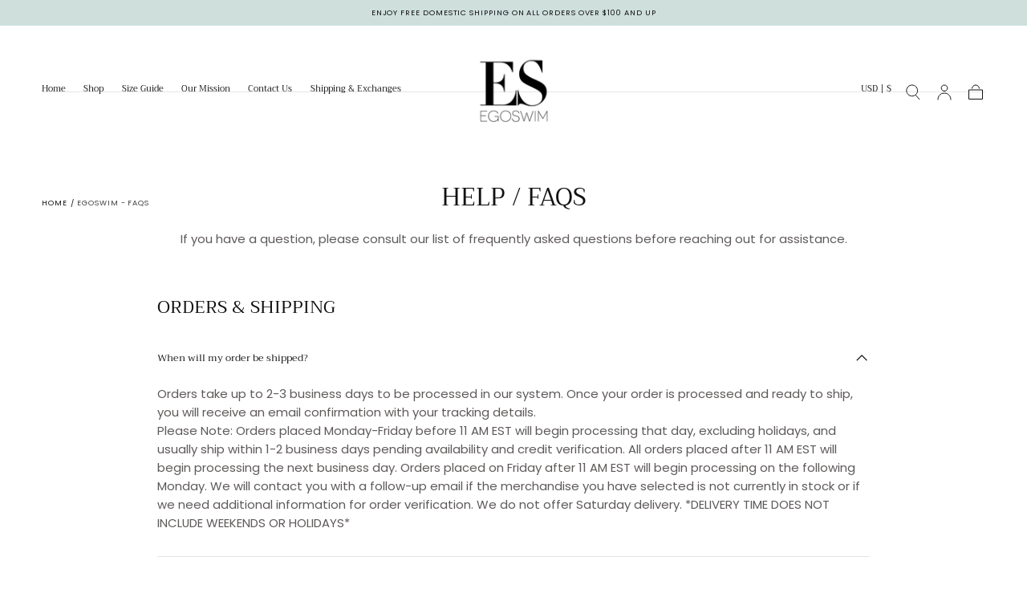

--- FILE ---
content_type: text/html; charset=utf-8
request_url: https://egoswim.com/pages/faqs
body_size: 38206
content:
<!doctype html>
<html class="no-js" lang="en">
  <head>
    <meta charset="utf-8">
    <meta http-equiv="X-UA-Compatible" content="IE=edge">
    <meta name="viewport" content="width=device-width,initial-scale=1,maximum-scale=1">
    <meta name="theme-color" content="">
    <link rel="canonical" href="https://egoswim.com/pages/faqs">
    <link rel="preconnect" href="https://cdn.shopify.com" crossorigin><link rel="preconnect" href="https://fonts.shopifycdn.com" crossorigin><title>
      EgoSwim - FAQs
</title>

    
      <meta name="description" content="1. When will my order be shipped? Orders take up to 2-3 business days to be processed in our system. Once your order is processed and ready to ship, you will receive an email confirmation with your tracking details. Please Note: Orders placed Monday-Friday before 11 AM EST will begin processing that day, excluding holi">
    

    

<meta property="og:site_name" content="EgoSwim">
<meta property="og:url" content="https://egoswim.com/pages/faqs">
<meta property="og:title" content="EgoSwim - FAQs">
<meta property="og:type" content="website">
<meta property="og:description" content="1. When will my order be shipped? Orders take up to 2-3 business days to be processed in our system. Once your order is processed and ready to ship, you will receive an email confirmation with your tracking details. Please Note: Orders placed Monday-Friday before 11 AM EST will begin processing that day, excluding holi"><meta property="og:image" content="http://egoswim.com/cdn/shop/files/IMG_0723_834ccca6-0b19-435d-b6af-352c7ad5a852.jpg?v=1619193603">
  <meta property="og:image:secure_url" content="https://egoswim.com/cdn/shop/files/IMG_0723_834ccca6-0b19-435d-b6af-352c7ad5a852.jpg?v=1619193603">
  <meta property="og:image:width" content="3024">
  <meta property="og:image:height" content="4032"><meta name="twitter:card" content="summary_large_image">
<meta name="twitter:title" content="EgoSwim - FAQs">
<meta name="twitter:description" content="1. When will my order be shipped? Orders take up to 2-3 business days to be processed in our system. Once your order is processed and ready to ship, you will receive an email confirmation with your tracking details. Please Note: Orders placed Monday-Friday before 11 AM EST will begin processing that day, excluding holi">


    <script src="//egoswim.com/cdn/shop/t/36/assets/pubsub.js?v=47587058936531202851748299540" defer="defer"></script>
    <script src="//egoswim.com/cdn/shop/t/36/assets/global.js?v=66977373634177058801748299540" defer="defer"></script>

    <script>window.performance && window.performance.mark && window.performance.mark('shopify.content_for_header.start');</script><meta name="google-site-verification" content="EWay-KlW5tshblhw3z0gu630P8uliyqpg_9SVNC0AjQ">
<meta id="shopify-digital-wallet" name="shopify-digital-wallet" content="/27868540/digital_wallets/dialog">
<meta name="shopify-checkout-api-token" content="66a9bdcde040c945400e166c35f8cc0a">
<meta id="in-context-paypal-metadata" data-shop-id="27868540" data-venmo-supported="false" data-environment="production" data-locale="en_US" data-paypal-v4="true" data-currency="USD">
<script async="async" src="/checkouts/internal/preloads.js?locale=en-US"></script>
<link rel="preconnect" href="https://shop.app" crossorigin="anonymous">
<script async="async" src="https://shop.app/checkouts/internal/preloads.js?locale=en-US&shop_id=27868540" crossorigin="anonymous"></script>
<script id="apple-pay-shop-capabilities" type="application/json">{"shopId":27868540,"countryCode":"US","currencyCode":"USD","merchantCapabilities":["supports3DS"],"merchantId":"gid:\/\/shopify\/Shop\/27868540","merchantName":"EgoSwim","requiredBillingContactFields":["postalAddress","email","phone"],"requiredShippingContactFields":["postalAddress","email","phone"],"shippingType":"shipping","supportedNetworks":["visa","masterCard","amex","discover","elo","jcb"],"total":{"type":"pending","label":"EgoSwim","amount":"1.00"},"shopifyPaymentsEnabled":true,"supportsSubscriptions":true}</script>
<script id="shopify-features" type="application/json">{"accessToken":"66a9bdcde040c945400e166c35f8cc0a","betas":["rich-media-storefront-analytics"],"domain":"egoswim.com","predictiveSearch":true,"shopId":27868540,"locale":"en"}</script>
<script>var Shopify = Shopify || {};
Shopify.shop = "egoswim.myshopify.com";
Shopify.locale = "en";
Shopify.currency = {"active":"USD","rate":"1.0"};
Shopify.country = "US";
Shopify.theme = {"name":"Updated copy of Copy of Updated copy of Copy of...","id":145550475442,"schema_name":"Sahara","schema_version":"1.2.10","theme_store_id":1926,"role":"main"};
Shopify.theme.handle = "null";
Shopify.theme.style = {"id":null,"handle":null};
Shopify.cdnHost = "egoswim.com/cdn";
Shopify.routes = Shopify.routes || {};
Shopify.routes.root = "/";</script>
<script type="module">!function(o){(o.Shopify=o.Shopify||{}).modules=!0}(window);</script>
<script>!function(o){function n(){var o=[];function n(){o.push(Array.prototype.slice.apply(arguments))}return n.q=o,n}var t=o.Shopify=o.Shopify||{};t.loadFeatures=n(),t.autoloadFeatures=n()}(window);</script>
<script>
  window.ShopifyPay = window.ShopifyPay || {};
  window.ShopifyPay.apiHost = "shop.app\/pay";
  window.ShopifyPay.redirectState = null;
</script>
<script id="shop-js-analytics" type="application/json">{"pageType":"page"}</script>
<script defer="defer" async type="module" src="//egoswim.com/cdn/shopifycloud/shop-js/modules/v2/client.init-shop-cart-sync_DtuiiIyl.en.esm.js"></script>
<script defer="defer" async type="module" src="//egoswim.com/cdn/shopifycloud/shop-js/modules/v2/chunk.common_CUHEfi5Q.esm.js"></script>
<script type="module">
  await import("//egoswim.com/cdn/shopifycloud/shop-js/modules/v2/client.init-shop-cart-sync_DtuiiIyl.en.esm.js");
await import("//egoswim.com/cdn/shopifycloud/shop-js/modules/v2/chunk.common_CUHEfi5Q.esm.js");

  window.Shopify.SignInWithShop?.initShopCartSync?.({"fedCMEnabled":true,"windoidEnabled":true});

</script>
<script>
  window.Shopify = window.Shopify || {};
  if (!window.Shopify.featureAssets) window.Shopify.featureAssets = {};
  window.Shopify.featureAssets['shop-js'] = {"shop-cart-sync":["modules/v2/client.shop-cart-sync_DFoTY42P.en.esm.js","modules/v2/chunk.common_CUHEfi5Q.esm.js"],"init-fed-cm":["modules/v2/client.init-fed-cm_D2UNy1i2.en.esm.js","modules/v2/chunk.common_CUHEfi5Q.esm.js"],"init-shop-email-lookup-coordinator":["modules/v2/client.init-shop-email-lookup-coordinator_BQEe2rDt.en.esm.js","modules/v2/chunk.common_CUHEfi5Q.esm.js"],"shop-cash-offers":["modules/v2/client.shop-cash-offers_3CTtReFF.en.esm.js","modules/v2/chunk.common_CUHEfi5Q.esm.js","modules/v2/chunk.modal_BewljZkx.esm.js"],"shop-button":["modules/v2/client.shop-button_C6oxCjDL.en.esm.js","modules/v2/chunk.common_CUHEfi5Q.esm.js"],"init-windoid":["modules/v2/client.init-windoid_5pix8xhK.en.esm.js","modules/v2/chunk.common_CUHEfi5Q.esm.js"],"avatar":["modules/v2/client.avatar_BTnouDA3.en.esm.js"],"init-shop-cart-sync":["modules/v2/client.init-shop-cart-sync_DtuiiIyl.en.esm.js","modules/v2/chunk.common_CUHEfi5Q.esm.js"],"shop-toast-manager":["modules/v2/client.shop-toast-manager_BYv_8cH1.en.esm.js","modules/v2/chunk.common_CUHEfi5Q.esm.js"],"pay-button":["modules/v2/client.pay-button_FnF9EIkY.en.esm.js","modules/v2/chunk.common_CUHEfi5Q.esm.js"],"shop-login-button":["modules/v2/client.shop-login-button_CH1KUpOf.en.esm.js","modules/v2/chunk.common_CUHEfi5Q.esm.js","modules/v2/chunk.modal_BewljZkx.esm.js"],"init-customer-accounts-sign-up":["modules/v2/client.init-customer-accounts-sign-up_aj7QGgYS.en.esm.js","modules/v2/client.shop-login-button_CH1KUpOf.en.esm.js","modules/v2/chunk.common_CUHEfi5Q.esm.js","modules/v2/chunk.modal_BewljZkx.esm.js"],"init-shop-for-new-customer-accounts":["modules/v2/client.init-shop-for-new-customer-accounts_NbnYRf_7.en.esm.js","modules/v2/client.shop-login-button_CH1KUpOf.en.esm.js","modules/v2/chunk.common_CUHEfi5Q.esm.js","modules/v2/chunk.modal_BewljZkx.esm.js"],"init-customer-accounts":["modules/v2/client.init-customer-accounts_ppedhqCH.en.esm.js","modules/v2/client.shop-login-button_CH1KUpOf.en.esm.js","modules/v2/chunk.common_CUHEfi5Q.esm.js","modules/v2/chunk.modal_BewljZkx.esm.js"],"shop-follow-button":["modules/v2/client.shop-follow-button_CMIBBa6u.en.esm.js","modules/v2/chunk.common_CUHEfi5Q.esm.js","modules/v2/chunk.modal_BewljZkx.esm.js"],"lead-capture":["modules/v2/client.lead-capture_But0hIyf.en.esm.js","modules/v2/chunk.common_CUHEfi5Q.esm.js","modules/v2/chunk.modal_BewljZkx.esm.js"],"checkout-modal":["modules/v2/client.checkout-modal_BBxc70dQ.en.esm.js","modules/v2/chunk.common_CUHEfi5Q.esm.js","modules/v2/chunk.modal_BewljZkx.esm.js"],"shop-login":["modules/v2/client.shop-login_hM3Q17Kl.en.esm.js","modules/v2/chunk.common_CUHEfi5Q.esm.js","modules/v2/chunk.modal_BewljZkx.esm.js"],"payment-terms":["modules/v2/client.payment-terms_CAtGlQYS.en.esm.js","modules/v2/chunk.common_CUHEfi5Q.esm.js","modules/v2/chunk.modal_BewljZkx.esm.js"]};
</script>
<script>(function() {
  var isLoaded = false;
  function asyncLoad() {
    if (isLoaded) return;
    isLoaded = true;
    var urls = ["\/\/staticw2.yotpo.com\/3laBv2p4YNMzYkZHNM6FSk9awd65jvSZucEUdqda\/widget.js?shop=egoswim.myshopify.com","https:\/\/chimpstatic.com\/mcjs-connected\/js\/users\/5db98a54117db9d74b97850ae\/086b05fe1d839bfb57d877f0a.js?shop=egoswim.myshopify.com","https:\/\/winads.eraofecom.org\/pull\/egoswim.myshopify.com\/hook.js?shop=egoswim.myshopify.com","https:\/\/mpop.pxucdn.com\/apps.pixelunion.net\/scripts\/js\/countdown\/bundle.min.js?shop=egoswim.myshopify.com","\/\/www.powr.io\/powr.js?powr-token=egoswim.myshopify.com\u0026external-type=shopify\u0026shop=egoswim.myshopify.com","https:\/\/cdn-loyalty.yotpo.com\/loader\/7cOxwrGA53zGqolH_5XWaQ.js?shop=egoswim.myshopify.com","https:\/\/cdn.recapture.io\/sdk\/v1\/shopify-recapture.min.js?api_key=4espsrlb\u0026shop=egoswim.myshopify.com","https:\/\/cdn.s3.pop-convert.com\/pcjs.production.min.js?unique_id=egoswim.myshopify.com\u0026shop=egoswim.myshopify.com","https:\/\/script.pop-convert.com\/new-micro\/production.pc.min.js?unique_id=egoswim.myshopify.com\u0026shop=egoswim.myshopify.com"];
    for (var i = 0; i < urls.length; i++) {
      var s = document.createElement('script');
      s.type = 'text/javascript';
      s.async = true;
      s.src = urls[i];
      var x = document.getElementsByTagName('script')[0];
      x.parentNode.insertBefore(s, x);
    }
  };
  if(window.attachEvent) {
    window.attachEvent('onload', asyncLoad);
  } else {
    window.addEventListener('load', asyncLoad, false);
  }
})();</script>
<script id="__st">var __st={"a":27868540,"offset":-18000,"reqid":"b13ab1dc-d86e-4ccc-b530-6952cb3bbb6f-1766241228","pageurl":"egoswim.com\/pages\/faqs","s":"pages-2578546736","u":"5b7709a9c7ee","p":"page","rtyp":"page","rid":2578546736};</script>
<script>window.ShopifyPaypalV4VisibilityTracking = true;</script>
<script id="captcha-bootstrap">!function(){'use strict';const t='contact',e='account',n='new_comment',o=[[t,t],['blogs',n],['comments',n],[t,'customer']],c=[[e,'customer_login'],[e,'guest_login'],[e,'recover_customer_password'],[e,'create_customer']],r=t=>t.map((([t,e])=>`form[action*='/${t}']:not([data-nocaptcha='true']) input[name='form_type'][value='${e}']`)).join(','),a=t=>()=>t?[...document.querySelectorAll(t)].map((t=>t.form)):[];function s(){const t=[...o],e=r(t);return a(e)}const i='password',u='form_key',d=['recaptcha-v3-token','g-recaptcha-response','h-captcha-response',i],f=()=>{try{return window.sessionStorage}catch{return}},m='__shopify_v',_=t=>t.elements[u];function p(t,e,n=!1){try{const o=window.sessionStorage,c=JSON.parse(o.getItem(e)),{data:r}=function(t){const{data:e,action:n}=t;return t[m]||n?{data:e,action:n}:{data:t,action:n}}(c);for(const[e,n]of Object.entries(r))t.elements[e]&&(t.elements[e].value=n);n&&o.removeItem(e)}catch(o){console.error('form repopulation failed',{error:o})}}const l='form_type',E='cptcha';function T(t){t.dataset[E]=!0}const w=window,h=w.document,L='Shopify',v='ce_forms',y='captcha';let A=!1;((t,e)=>{const n=(g='f06e6c50-85a8-45c8-87d0-21a2b65856fe',I='https://cdn.shopify.com/shopifycloud/storefront-forms-hcaptcha/ce_storefront_forms_captcha_hcaptcha.v1.5.2.iife.js',D={infoText:'Protected by hCaptcha',privacyText:'Privacy',termsText:'Terms'},(t,e,n)=>{const o=w[L][v],c=o.bindForm;if(c)return c(t,g,e,D).then(n);var r;o.q.push([[t,g,e,D],n]),r=I,A||(h.body.append(Object.assign(h.createElement('script'),{id:'captcha-provider',async:!0,src:r})),A=!0)});var g,I,D;w[L]=w[L]||{},w[L][v]=w[L][v]||{},w[L][v].q=[],w[L][y]=w[L][y]||{},w[L][y].protect=function(t,e){n(t,void 0,e),T(t)},Object.freeze(w[L][y]),function(t,e,n,w,h,L){const[v,y,A,g]=function(t,e,n){const i=e?o:[],u=t?c:[],d=[...i,...u],f=r(d),m=r(i),_=r(d.filter((([t,e])=>n.includes(e))));return[a(f),a(m),a(_),s()]}(w,h,L),I=t=>{const e=t.target;return e instanceof HTMLFormElement?e:e&&e.form},D=t=>v().includes(t);t.addEventListener('submit',(t=>{const e=I(t);if(!e)return;const n=D(e)&&!e.dataset.hcaptchaBound&&!e.dataset.recaptchaBound,o=_(e),c=g().includes(e)&&(!o||!o.value);(n||c)&&t.preventDefault(),c&&!n&&(function(t){try{if(!f())return;!function(t){const e=f();if(!e)return;const n=_(t);if(!n)return;const o=n.value;o&&e.removeItem(o)}(t);const e=Array.from(Array(32),(()=>Math.random().toString(36)[2])).join('');!function(t,e){_(t)||t.append(Object.assign(document.createElement('input'),{type:'hidden',name:u})),t.elements[u].value=e}(t,e),function(t,e){const n=f();if(!n)return;const o=[...t.querySelectorAll(`input[type='${i}']`)].map((({name:t})=>t)),c=[...d,...o],r={};for(const[a,s]of new FormData(t).entries())c.includes(a)||(r[a]=s);n.setItem(e,JSON.stringify({[m]:1,action:t.action,data:r}))}(t,e)}catch(e){console.error('failed to persist form',e)}}(e),e.submit())}));const S=(t,e)=>{t&&!t.dataset[E]&&(n(t,e.some((e=>e===t))),T(t))};for(const o of['focusin','change'])t.addEventListener(o,(t=>{const e=I(t);D(e)&&S(e,y())}));const B=e.get('form_key'),M=e.get(l),P=B&&M;t.addEventListener('DOMContentLoaded',(()=>{const t=y();if(P)for(const e of t)e.elements[l].value===M&&p(e,B);[...new Set([...A(),...v().filter((t=>'true'===t.dataset.shopifyCaptcha))])].forEach((e=>S(e,t)))}))}(h,new URLSearchParams(w.location.search),n,t,e,['guest_login'])})(!0,!0)}();</script>
<script integrity="sha256-4kQ18oKyAcykRKYeNunJcIwy7WH5gtpwJnB7kiuLZ1E=" data-source-attribution="shopify.loadfeatures" defer="defer" src="//egoswim.com/cdn/shopifycloud/storefront/assets/storefront/load_feature-a0a9edcb.js" crossorigin="anonymous"></script>
<script crossorigin="anonymous" defer="defer" src="//egoswim.com/cdn/shopifycloud/storefront/assets/shopify_pay/storefront-65b4c6d7.js?v=20250812"></script>
<script data-source-attribution="shopify.dynamic_checkout.dynamic.init">var Shopify=Shopify||{};Shopify.PaymentButton=Shopify.PaymentButton||{isStorefrontPortableWallets:!0,init:function(){window.Shopify.PaymentButton.init=function(){};var t=document.createElement("script");t.src="https://egoswim.com/cdn/shopifycloud/portable-wallets/latest/portable-wallets.en.js",t.type="module",document.head.appendChild(t)}};
</script>
<script data-source-attribution="shopify.dynamic_checkout.buyer_consent">
  function portableWalletsHideBuyerConsent(e){var t=document.getElementById("shopify-buyer-consent"),n=document.getElementById("shopify-subscription-policy-button");t&&n&&(t.classList.add("hidden"),t.setAttribute("aria-hidden","true"),n.removeEventListener("click",e))}function portableWalletsShowBuyerConsent(e){var t=document.getElementById("shopify-buyer-consent"),n=document.getElementById("shopify-subscription-policy-button");t&&n&&(t.classList.remove("hidden"),t.removeAttribute("aria-hidden"),n.addEventListener("click",e))}window.Shopify?.PaymentButton&&(window.Shopify.PaymentButton.hideBuyerConsent=portableWalletsHideBuyerConsent,window.Shopify.PaymentButton.showBuyerConsent=portableWalletsShowBuyerConsent);
</script>
<script data-source-attribution="shopify.dynamic_checkout.cart.bootstrap">document.addEventListener("DOMContentLoaded",(function(){function t(){return document.querySelector("shopify-accelerated-checkout-cart, shopify-accelerated-checkout")}if(t())Shopify.PaymentButton.init();else{new MutationObserver((function(e,n){t()&&(Shopify.PaymentButton.init(),n.disconnect())})).observe(document.body,{childList:!0,subtree:!0})}}));
</script>
<link id="shopify-accelerated-checkout-styles" rel="stylesheet" media="screen" href="https://egoswim.com/cdn/shopifycloud/portable-wallets/latest/accelerated-checkout-backwards-compat.css" crossorigin="anonymous">
<style id="shopify-accelerated-checkout-cart">
        #shopify-buyer-consent {
  margin-top: 1em;
  display: inline-block;
  width: 100%;
}

#shopify-buyer-consent.hidden {
  display: none;
}

#shopify-subscription-policy-button {
  background: none;
  border: none;
  padding: 0;
  text-decoration: underline;
  font-size: inherit;
  cursor: pointer;
}

#shopify-subscription-policy-button::before {
  box-shadow: none;
}

      </style>

<script>window.performance && window.performance.mark && window.performance.mark('shopify.content_for_header.end');</script>
<style data-shopify>

  @font-face {
  font-family: Poppins;
  font-weight: 400;
  font-style: normal;
  font-display: swap;
  src: url("//egoswim.com/cdn/fonts/poppins/poppins_n4.0ba78fa5af9b0e1a374041b3ceaadf0a43b41362.woff2") format("woff2"),
       url("//egoswim.com/cdn/fonts/poppins/poppins_n4.214741a72ff2596839fc9760ee7a770386cf16ca.woff") format("woff");
}

  
  @font-face {
  font-family: Poppins;
  font-weight: 400;
  font-style: normal;
  font-display: swap;
  src: url("//egoswim.com/cdn/fonts/poppins/poppins_n4.0ba78fa5af9b0e1a374041b3ceaadf0a43b41362.woff2") format("woff2"),
       url("//egoswim.com/cdn/fonts/poppins/poppins_n4.214741a72ff2596839fc9760ee7a770386cf16ca.woff") format("woff");
}

  @font-face {
  font-family: Poppins;
  font-weight: 700;
  font-style: normal;
  font-display: swap;
  src: url("//egoswim.com/cdn/fonts/poppins/poppins_n7.56758dcf284489feb014a026f3727f2f20a54626.woff2") format("woff2"),
       url("//egoswim.com/cdn/fonts/poppins/poppins_n7.f34f55d9b3d3205d2cd6f64955ff4b36f0cfd8da.woff") format("woff");
}

  @font-face {
  font-family: Poppins;
  font-weight: 400;
  font-style: italic;
  font-display: swap;
  src: url("//egoswim.com/cdn/fonts/poppins/poppins_i4.846ad1e22474f856bd6b81ba4585a60799a9f5d2.woff2") format("woff2"),
       url("//egoswim.com/cdn/fonts/poppins/poppins_i4.56b43284e8b52fc64c1fd271f289a39e8477e9ec.woff") format("woff");
}

  @font-face {
  font-family: Poppins;
  font-weight: 700;
  font-style: italic;
  font-display: swap;
  src: url("//egoswim.com/cdn/fonts/poppins/poppins_i7.42fd71da11e9d101e1e6c7932199f925f9eea42d.woff2") format("woff2"),
       url("//egoswim.com/cdn/fonts/poppins/poppins_i7.ec8499dbd7616004e21155106d13837fff4cf556.woff") format("woff");
}

  @font-face {
  font-family: Trirong;
  font-weight: 400;
  font-style: normal;
  font-display: swap;
  src: url("//egoswim.com/cdn/fonts/trirong/trirong_n4.46b40419aaa69bf77077c3108d75dad5a0318d4b.woff2") format("woff2"),
       url("//egoswim.com/cdn/fonts/trirong/trirong_n4.97753898e63cd7e164ad614681eba2c7fe577190.woff") format("woff");
}

  @font-face {
  font-family: Poppins;
  font-weight: 400;
  font-style: normal;
  font-display: swap;
  src: url("//egoswim.com/cdn/fonts/poppins/poppins_n4.0ba78fa5af9b0e1a374041b3ceaadf0a43b41362.woff2") format("woff2"),
       url("//egoswim.com/cdn/fonts/poppins/poppins_n4.214741a72ff2596839fc9760ee7a770386cf16ca.woff") format("woff");
}


  :root {
    /* default properties */
    --header-height: 94px;

    --default-header-height: 5.6rem;
    --default-announcement-bar-height: 2.7rem;

    --font-body-family: Poppins, sans-serif;
    --font-body-style: normal;
    --font-body-weight: 400;

    --font-heading-family: Trirong, serif;
    --font-heading-style: normal;
    --font-heading-weight: 400;

    --font-button-family: Poppins, sans-serif;
    --font-button-style: normal;
    --font-button-weight: 400;

    --font-heading-letter-spacing: 0;
    --font-heading-text-transform: uppercase;

    --font-body-scale: 0.93;
    --font-heading-scale: 0.82;

    --font-weight-normal: 400;
    --font-weight-bold: 700;
    --font-weight-light: ;

    --line-height-extra-small: 1;
    --line-height-small: 1.3;
    --line-height-medium: 1.6;

    --letter-spacing-extra-small: .05rem;
    --letter-spacing-small: .1rem;
    --letter-spacing-medium: .2rem;

    --h1-multiplier: 3.2rem;
    --h2-multiplier: 2.4rem;
    --h3-multiplier: 1.8rem;
    --h4-multiplier: 1.6rem;
    --h5-multiplier: 1.4rem;
    --h6-multiplier: 1.2rem;

    --font-size-extra-small: 1rem;
    --font-size-small: 1.2rem;
    --font-size-medium: 1.4rem;
    --font-size-large: 1.6rem;
    --font-size-extra-large: 1.8rem;

    --font-size-static-extra-small: 1rem;
    --font-size-static-small: 1.2rem;
    --font-size-static-medium: 1.4rem;
    --font-size-static-large: 1.6rem;
    --font-size-static-extra-large: 1.8rem;

    /* Typography */
    --color-heading-text: #111111;
    --color-heading-text-rgb: 17, 17, 17;
    --color-body-text: #5E5A59;
    --color-menu-transparent-text: #111111;

    /* Buttons and links */
    --color-button-outlined-text: #111111;
    --color-button-outlined-background: rgba(0,0,0,0);
    --color-button-filled-text: #FFFFFF;
    --color-button-filled-background: #111111;

    --color-button-background: transparent;
    --color-button-outline: #FFFFFF;
    --color-button-text: #FFFFFF;

    --color-form-text: #111111;
    --color-form-button-text: #FFFFFF;

    --button-border-radius: 0;
    --button-text-transform: uppercase;
    --input-border-radius: 0;

    /* Other elements */
    --color-link: #333232;
    --color-link-text: #111111;
    --color-default-link-text: #111111;
    --color-tag-text: #111111;
    --color-tag-background: #FFFFFF;
    --color-border-elements: #E6E2E1;
    --color-cart-number-text: #111111;
    --color-shipping-bar-progress: #CD9B77;

    /* Backgrounds */
    --color-body-background: #FFFFFF;
    --color-body-background-rgb: 255, 255, 255;
    --color-image-background: #F5EBDF;
    --color-body-background-transparent-50: rgba(255, 255, 255, 0.5);
    --color-popup-background: #FFFFFF;

    /* Background Colors */
    --color-background-primary: #000000;
    --color-background-inverse: #FFFFFF;
    --color-background-light: #E6E2E1;
    --color-background-dark: #333232;
    --color-background-accent-1: #F5EBDF;
    --color-background-accent-2: #CEDFDC;

    /* Text Colors */
    --color-text-primary: #111111;
    --color-text-secondary: #CD9B77;
    --color-text-inverse: #FFFFFF;

    /* Text default */
    --color-heading-text-default: #111111;
    --color-body-text-default: #5E5A59;

    --color-link-text-default: #111111;
    --color-default-link-text-default: #111111;

    /* Text secondary */
    --color-heading-text-secondary: #CD9B77;
    --color-body-text-secondary: #CD9B77;

    /* Text inverse */
    --color-heading-text-inverse: #FFFFFF;
    --color-body-text-inverse: #FFFFFF;

    --color-link-text-inverse: #FFFFFF;
    --color-default-link-text-inverse: #FFFFFF;

    /* Default section style */
    --color-default-background: #FFFFFF;
    --color-default-image-background: #F5EBDF;
    --color-default-border-elements: #E6E2E1;

    /* Secondary section style */
    --color-secondary-background: #CD9B77;
    --color-secondary-image-background: #F5EBDF;
    --color-secondary-border-elements: #E6E2E1;

    --color-button-hover-text: var(--color-button-text-inverse);
    --color-button-hover-outline: var(--color-button-outline);
    --color-button-hover-background: var(--color-button-outline);

    --color-success: #6BBD4F;
    --color-alert: #FAC151;
    --color-error: #D84339;
    --color-price-accent: #CD9B77;

    --color-white: #fff;
    --color-black: #111;
    --color-light: #ddd;

    --media-overlay-gradient-desktop: linear-gradient(180deg, rgba(0, 0, 0, 0) 0%, rgba(0, 0, 0, 0.25) 100%);
    --media-overlay-gradient-mobile: linear-gradient(180deg, rgba(0, 0, 0, 0) 0%, rgba(0, 0, 0, 0.25) 100%);

    --gradient-black: linear-gradient(180deg, rgba(0, 0, 0, 0) 0%, rgba(0, 0, 0, 0.2) 100%);
    --gradient-overlay-horizontal: linear-gradient(0deg, rgba(0, 0, 0, 0.2), rgba(0, 0, 0, 0.2));
    --color-popup-overlay: rgba(0, 0, 0, 0.5);

    --page-width: 1440px;
    --page-width-md: 880px;
    --page-width-xs: 656px;
    --page-gutter: 2.4rem;

    --section-vertical-padding: 7.6rem;
    --section-vertical-padding-desktop: 9.6rem;

    --section-spacing-unit-desktop: 1.6rem;
    --section-spacing-unit-mobile:  1.2rem;

    --duration-short: 200ms;
    --duration-default: 300ms;
    --duration-long: 400ms;
    --duration-extra-long: 600ms;

    --z-header: 800;
    --z-modals: 900;
    --z-fab: 750;

    /* Spacing */
    --spacing-unit: 1.6rem;
    --spacing-0: calc(var(--spacing-unit) * 0); /* 0 */
    --spacing-1: calc(var(--spacing-unit) * 0.25); /* 0.4rem */
    --spacing-2: calc(var(--spacing-unit) * 0.50); /* 0.8rem */
    --spacing-3: calc(var(--spacing-unit) * 0.75); /* 1.2rem */
    --spacing-4: calc(var(--spacing-unit) * 1); /* 1.6rem */
    --spacing-5: calc(var(--spacing-unit) * 1.5); /* 2.4rem */
    --spacing-6: calc(var(--spacing-unit) * 2); /* 3.2rem */
    --spacing-7: calc(var(--spacing-unit) * 3); /* 4.8rem */
    --spacing-8: calc(var(--spacing-unit) * 4); /* 6.4rem */
    --spacing-9: calc(var(--spacing-unit) * 6); /* 9.6rem */
    --spacing-10: calc(var(--spacing-unit) * 8); /* 12.8rem */
    --spacing-11: calc(var(--spacing-unit) * 10); /* 16rem */

    --header-top-position: calc(var(--header-height, var(--default-header-height)) + var(--announcement-bar-height, var(--default-announcement-bar-height)));

    --card-media-padding: 136.54%;
    --card-media-object-fit: cover;
    --card-media-background-color: #F5EBDF;

    --collection-sidebar-block-start: 0;

    --theme-js-animations-on-mobile: fade-in 800ms forwards paused;
  }

  

  @media screen and (min-width: 750px) {
    :root {
      /* default properties */
      --default-header-height: 94px;
      --default-announcement-bar-height: 3.5rem;

      --h1-multiplier: 4.0rem;
      --h2-multiplier: 3.2rem;
      --h3-multiplier: 2.4rem;
      --h4-multiplier: 1.8rem;
      --h5-multiplier: 1.6rem;
      --h6-multiplier: 1.4rem;

      --font-size-extra-small: 1.2rem;
      --font-size-small: 1.4rem;
      --font-size-medium: 1.6rem;
      --font-size-large: 1.8rem;
      --font-size-extra-large: 2rem;

      --page-gutter: 3.6rem;

      --section-vertical-padding: 8.6rem;
    }
  }

  @media screen and (min-width: 990px) {
    :root {
      --page-gutter: 4rem;
      --section-vertical-padding: 9.6rem;
    }
  }

  @media screen and (min-width: 1100px) {
    :root {
    --page-gutter: 5.6rem;
    }
  }

  :root {
    

  }</style><link href="//egoswim.com/cdn/shop/t/36/assets/base.css?v=92155235675280498041748299539" rel="stylesheet" type="text/css" media="all" />
    <link href="//egoswim.com/cdn/shop/t/36/assets/swiper-bundle.min.css?v=48885084202569707951748299540" rel="stylesheet" type="text/css" media="all" />
    <link rel="stylesheet" href="//egoswim.com/cdn/shop/t/36/assets/component-drawer.css?v=63154456383635061391748299539" media="print" onload="this.media='all'">
    <noscript>
      <link href="//egoswim.com/cdn/shop/t/36/assets/component-drawer.css?v=63154456383635061391748299539" rel="stylesheet" type="text/css" media="all" />
    </noscript><link rel="stylesheet" href="//egoswim.com/cdn/shop/t/36/assets/component-predictive-search.css?v=108669943485170409351748299539" media="print" onload="this.media='all'">
      <script src="//egoswim.com/cdn/shop/t/36/assets/predictive-search.js?v=92622284360457197551748299540" defer="defer"></script>
      <noscript><link href="//egoswim.com/cdn/shop/t/36/assets/component-predictive-search.css?v=108669943485170409351748299539" rel="stylesheet" type="text/css" media="all" /></noscript>
<link rel="preload" as="font" href="//egoswim.com/cdn/fonts/trirong/trirong_n4.46b40419aaa69bf77077c3108d75dad5a0318d4b.woff2" type="font/woff2" crossorigin><link rel="preload" as="font" href="//egoswim.com/cdn/fonts/poppins/poppins_n4.0ba78fa5af9b0e1a374041b3ceaadf0a43b41362.woff2" type="font/woff2" crossorigin>

    <script>
      document.documentElement.className = document.documentElement.className.replace('no-js', 'js');

      if (Shopify.designMode) {
        document.documentElement.classList.add('shopify-design-mode');
      }
    </script>

    <script src="//egoswim.com/cdn/shop/t/36/assets/swiper-bundle.min.js?v=95798399187309290401748299540" defer="defer"></script>
    <script src="//egoswim.com/cdn/shop/t/36/assets/bodyScrollLock.min.js?v=15890374805268084651748299539" defer="defer"></script><script src="//egoswim.com/cdn/shop/t/36/assets/lazysizes.min.js?v=134355369821296239011748299540" defer="defer"></script><!-- BEGIN app block: shopify://apps/instafeed/blocks/head-block/c447db20-095d-4a10-9725-b5977662c9d5 --><link rel="preconnect" href="https://cdn.nfcube.com/">
<link rel="preconnect" href="https://scontent.cdninstagram.com/">


  <script>
    document.addEventListener('DOMContentLoaded', function () {
      let instafeedScript = document.createElement('script');

      
        instafeedScript.src = 'https://cdn.nfcube.com/instafeed-dc19916e67b00aa0b1caeb247f9e02b1.js';
      

      document.body.appendChild(instafeedScript);
    });
  </script>





<!-- END app block --><!-- BEGIN app block: shopify://apps/yotpo-product-reviews/blocks/settings/eb7dfd7d-db44-4334-bc49-c893b51b36cf -->


<script type="text/javascript">
  (function e(){var e=document.createElement("script");
  e.type="text/javascript",e.async=true,
  e.src="//staticw2.yotpo.com//widget.js?lang=en";
  var t=document.getElementsByTagName("script")[0];
  t.parentNode.insertBefore(e,t)})();
</script>



  
<!-- END app block --><!-- BEGIN app block: shopify://apps/uppush-email-web-push/blocks/push-notification/89fcbaff-b715-4dc6-a755-6fdb7b790bee --><script
  defer
  async
  type="module"
  type="text/javascript"
>
  window.uppushExtVer = '1.37'
  console.log('Uppush launching...', window.uppushExtVer)

  window.uppushResource = 'https://cdn.shopify.com/extensions/019b30f6-4d19-719e-be75-8ffcbe0ab7a1/uppush-390/assets/uppush-notification.min.js'
  window.uppushAppCore = 'https://cdn.shopify.com/extensions/019b30f6-4d19-719e-be75-8ffcbe0ab7a1/uppush-390/assets/push-app.js'
  window.uppushMessagingCore = 'https://cdn.shopify.com/extensions/019b30f6-4d19-719e-be75-8ffcbe0ab7a1/uppush-390/assets/push-messaging.js'
  window.uppushExtension = {"automation":{"Abandoned cart recovery":false,"Back in stock":false,"Browse abandonment":false,"Price drop":false,"Shipping notifications":false},"browseAbandonedAutomation":{"_id":"683515bed022dea4b0e15ecf","status":false,"type":"Browse abandonment","items":[{"status":true,"defer":"20 minutes","_id":"683515bed022dea4b0e15ed0"},{"status":true,"defer":"2 hours","_id":"683515bed022dea4b0e15ed1"},{"status":true,"defer":"1 day","_id":"683515bed022dea4b0e15ed2"}],"minViewProductTime":15},"browseAbandonmentEmailTemplates":[{"_id":"683515bed022dea4b0e15ef0","status":true,"defer":"30 minutes"},{"_id":"683515bed022dea4b0e15ef1","status":true,"defer":"2 hours"},{"_id":"683515bed022dea4b0e15ef2","status":true,"defer":"2 days"}],"popup":{"_id":"683515d0d022dea4b0e1600e","published":true,"name":"Email \u0026 Web Push popup","deferRule":{"option":"Show with a timer","desktopDeferTimer":15,"mobileDeferTimer":15,"desktopDeferScroll":40,"mobileDeferScroll":20},"pageRule":{"option":"Show on any pages","type":"Match any","items":[]},"locationRule":{"option":"Show in any location","includes":[],"excludes":[]},"frequencyRule":{"option":"Limit frequency","limitValue":2,"limitUnit":"Day","deferValue":2,"deferUnit":"Minute"},"primaryButton":{"enabled":true,"action":"Submit form","title":{"en":"Count me in"},"redirectUrl":"","isTargetBlank":true},"secondaryButton":{"enabled":true,"action":"Close popup","title":{"en":"Not now"},"redirectUrl":"","isTargetBlank":true},"emailSetting":{"enabled":true,"required":false,"placeholder":{"en":"Email address"}},"nameSetting":{"enabled":false,"option":"Both first name and last name","layout":"Vertical","firstNamePlaceholder":{"en":"First name"},"firstNameRequired":true,"lastNamePlaceholder":{"en":"Last name"},"lastNameRequired":true},"phoneSetting":{"enabled":false,"required":true,"default":"us","placeholder":{"en":"Phone number"}},"gdprSetting":{"enabled":false,"content":{"en":"I agree to receive marketing emails"}},"tcpaSetting":{"enabled":false,"content":{"en":"By signing up, you agree to receive recurring automated marketing messages at the phone number provided. Consent is not a condition of purchase. Reply STOP to unsubscribe. Msg frequency varies. Msg \u0026 data rates may apply. View Privacy Policy \u0026 Terms."}},"title":{"en":"Exclusive updates await you!"},"message":{"en":"Sign up to received 15% off your purchase and exclusive access to discounts and new releases"},"subscribedTitle":{"en":"Thank you for subscribing!"},"subscribedMessage":{"en":"Your information has been successfully registered. We will keep you updated on the latest promotions."},"subscribedButton":{"enabled":true,"action":"Close popup","title":{"en":"Shop now"},"redirectUrl":"","isTargetBlank":true},"footer":{"en":"You are subscribing to receive communication via email and can opt out at any time."},"firstNameError":{"en":"Please enter a valid first name"},"lastNameError":{"en":"Please enter a valid last name"},"emailError":{"en":"Please enter a valid email address"},"birthdayError":{"en":"Please enter a valid birthday"},"phoneError":{"en":"Please enter a valid phone number"},"policyError":{"en":"Please agree to the privacy policy"},"alreadySubscribedError":{"en":"Your email is already subscribed"},"logo":{"enabled":true,"size":30},"rounded":"Full","size":"Small","alignment":"Center","layout":"None","triggerButton":{"option":"Don't show","iconType":"Bell","backgroundColor":"#3b82f6","color":"#ffffff","title":{"en":"Get promotion"},"position":"Center-Right"},"iosGuide":{"enabled":false,"title":{"en":"Never miss a sale 🛍️"},"message":{"en":"Get notified about offers, new products, discounts...by adding our website to your home screen. Click {shareIcon} icon and tap \"Add to Home Screen\""},"buttonTitle":{"en":"Detail"}},"grantPermissionGuide":{"enabled":false,"title":{"en":"Never miss a sale 🛍️"},"message":{"en":"Subscribe to get updates on our new products and exclusive promotions"},"blockTitle":{"en":"Your browser has blocked Push Notifications!"},"blockMessage":{"en":"Change your setting to allow to receive to receive updates on promotions and discounts from us. Always secure and no spam notifications."}},"customCss":"\/* Add your custom CSS here *\/\r\n","mainBackgroundColor":"#ffffff","headingColor":"#030712","messageColor":"#6b7280","inputColor":"#1e293b","consentColor":"#71717a","footerColor":"#71717a","errorColor":"#ef4444","primaryButtonBackgroundColor":"#020617","primaryButtonTextColor":"#ffffff","secondaryButtonTextColor":"#ef4444","banner":null,"desktopPosition":"Top-Center","mobilePosition":"Top","onlyWebPush":false,"customizeWebPushPopup":true,"views":36,"type":"Opt-in form","birthdaySetting":{"enabled":false,"required":false,"placeholder":{"en":"Birthday"}},"visibility":"All devices","spinWheelFontSize":12,"rewards":[],"discount":{"option":"Automatically generated","type":"Percentage","amount":15,"discountCode":"SAVE15","expire":false,"expiresInDays":2}},"isOlder1":false,"plan":"Pro","pwa":{"enabled":true,"appColor":"#01B14F"},"appName":"EgoSwim","brandingRemoved":true}
  window.jockeyUppushCustomExtension = 
  
  window.pushupCustomer = {
    email: '',
    phone: '',
    firstName: '',
    lastName: '',
    name: '',
    tags: null,
    id: '',
    address: null
  }
  window.pushupProduct = null
  if (pushupProduct) {
    pushupProduct.variants = []
    
    window.pushupProduct = pushupProduct
  }
</script>


<!-- END app block --><script src="https://cdn.shopify.com/extensions/019b30f6-4d19-719e-be75-8ffcbe0ab7a1/uppush-390/assets/uppush-loader.js" type="text/javascript" defer="defer"></script>
<link href="https://monorail-edge.shopifysvc.com" rel="dns-prefetch">
<script>(function(){if ("sendBeacon" in navigator && "performance" in window) {try {var session_token_from_headers = performance.getEntriesByType('navigation')[0].serverTiming.find(x => x.name == '_s').description;} catch {var session_token_from_headers = undefined;}var session_cookie_matches = document.cookie.match(/_shopify_s=([^;]*)/);var session_token_from_cookie = session_cookie_matches && session_cookie_matches.length === 2 ? session_cookie_matches[1] : "";var session_token = session_token_from_headers || session_token_from_cookie || "";function handle_abandonment_event(e) {var entries = performance.getEntries().filter(function(entry) {return /monorail-edge.shopifysvc.com/.test(entry.name);});if (!window.abandonment_tracked && entries.length === 0) {window.abandonment_tracked = true;var currentMs = Date.now();var navigation_start = performance.timing.navigationStart;var payload = {shop_id: 27868540,url: window.location.href,navigation_start,duration: currentMs - navigation_start,session_token,page_type: "page"};window.navigator.sendBeacon("https://monorail-edge.shopifysvc.com/v1/produce", JSON.stringify({schema_id: "online_store_buyer_site_abandonment/1.1",payload: payload,metadata: {event_created_at_ms: currentMs,event_sent_at_ms: currentMs}}));}}window.addEventListener('pagehide', handle_abandonment_event);}}());</script>
<script id="web-pixels-manager-setup">(function e(e,d,r,n,o){if(void 0===o&&(o={}),!Boolean(null===(a=null===(i=window.Shopify)||void 0===i?void 0:i.analytics)||void 0===a?void 0:a.replayQueue)){var i,a;window.Shopify=window.Shopify||{};var t=window.Shopify;t.analytics=t.analytics||{};var s=t.analytics;s.replayQueue=[],s.publish=function(e,d,r){return s.replayQueue.push([e,d,r]),!0};try{self.performance.mark("wpm:start")}catch(e){}var l=function(){var e={modern:/Edge?\/(1{2}[4-9]|1[2-9]\d|[2-9]\d{2}|\d{4,})\.\d+(\.\d+|)|Firefox\/(1{2}[4-9]|1[2-9]\d|[2-9]\d{2}|\d{4,})\.\d+(\.\d+|)|Chrom(ium|e)\/(9{2}|\d{3,})\.\d+(\.\d+|)|(Maci|X1{2}).+ Version\/(15\.\d+|(1[6-9]|[2-9]\d|\d{3,})\.\d+)([,.]\d+|)( \(\w+\)|)( Mobile\/\w+|) Safari\/|Chrome.+OPR\/(9{2}|\d{3,})\.\d+\.\d+|(CPU[ +]OS|iPhone[ +]OS|CPU[ +]iPhone|CPU IPhone OS|CPU iPad OS)[ +]+(15[._]\d+|(1[6-9]|[2-9]\d|\d{3,})[._]\d+)([._]\d+|)|Android:?[ /-](13[3-9]|1[4-9]\d|[2-9]\d{2}|\d{4,})(\.\d+|)(\.\d+|)|Android.+Firefox\/(13[5-9]|1[4-9]\d|[2-9]\d{2}|\d{4,})\.\d+(\.\d+|)|Android.+Chrom(ium|e)\/(13[3-9]|1[4-9]\d|[2-9]\d{2}|\d{4,})\.\d+(\.\d+|)|SamsungBrowser\/([2-9]\d|\d{3,})\.\d+/,legacy:/Edge?\/(1[6-9]|[2-9]\d|\d{3,})\.\d+(\.\d+|)|Firefox\/(5[4-9]|[6-9]\d|\d{3,})\.\d+(\.\d+|)|Chrom(ium|e)\/(5[1-9]|[6-9]\d|\d{3,})\.\d+(\.\d+|)([\d.]+$|.*Safari\/(?![\d.]+ Edge\/[\d.]+$))|(Maci|X1{2}).+ Version\/(10\.\d+|(1[1-9]|[2-9]\d|\d{3,})\.\d+)([,.]\d+|)( \(\w+\)|)( Mobile\/\w+|) Safari\/|Chrome.+OPR\/(3[89]|[4-9]\d|\d{3,})\.\d+\.\d+|(CPU[ +]OS|iPhone[ +]OS|CPU[ +]iPhone|CPU IPhone OS|CPU iPad OS)[ +]+(10[._]\d+|(1[1-9]|[2-9]\d|\d{3,})[._]\d+)([._]\d+|)|Android:?[ /-](13[3-9]|1[4-9]\d|[2-9]\d{2}|\d{4,})(\.\d+|)(\.\d+|)|Mobile Safari.+OPR\/([89]\d|\d{3,})\.\d+\.\d+|Android.+Firefox\/(13[5-9]|1[4-9]\d|[2-9]\d{2}|\d{4,})\.\d+(\.\d+|)|Android.+Chrom(ium|e)\/(13[3-9]|1[4-9]\d|[2-9]\d{2}|\d{4,})\.\d+(\.\d+|)|Android.+(UC? ?Browser|UCWEB|U3)[ /]?(15\.([5-9]|\d{2,})|(1[6-9]|[2-9]\d|\d{3,})\.\d+)\.\d+|SamsungBrowser\/(5\.\d+|([6-9]|\d{2,})\.\d+)|Android.+MQ{2}Browser\/(14(\.(9|\d{2,})|)|(1[5-9]|[2-9]\d|\d{3,})(\.\d+|))(\.\d+|)|K[Aa][Ii]OS\/(3\.\d+|([4-9]|\d{2,})\.\d+)(\.\d+|)/},d=e.modern,r=e.legacy,n=navigator.userAgent;return n.match(d)?"modern":n.match(r)?"legacy":"unknown"}(),u="modern"===l?"modern":"legacy",c=(null!=n?n:{modern:"",legacy:""})[u],f=function(e){return[e.baseUrl,"/wpm","/b",e.hashVersion,"modern"===e.buildTarget?"m":"l",".js"].join("")}({baseUrl:d,hashVersion:r,buildTarget:u}),m=function(e){var d=e.version,r=e.bundleTarget,n=e.surface,o=e.pageUrl,i=e.monorailEndpoint;return{emit:function(e){var a=e.status,t=e.errorMsg,s=(new Date).getTime(),l=JSON.stringify({metadata:{event_sent_at_ms:s},events:[{schema_id:"web_pixels_manager_load/3.1",payload:{version:d,bundle_target:r,page_url:o,status:a,surface:n,error_msg:t},metadata:{event_created_at_ms:s}}]});if(!i)return console&&console.warn&&console.warn("[Web Pixels Manager] No Monorail endpoint provided, skipping logging."),!1;try{return self.navigator.sendBeacon.bind(self.navigator)(i,l)}catch(e){}var u=new XMLHttpRequest;try{return u.open("POST",i,!0),u.setRequestHeader("Content-Type","text/plain"),u.send(l),!0}catch(e){return console&&console.warn&&console.warn("[Web Pixels Manager] Got an unhandled error while logging to Monorail."),!1}}}}({version:r,bundleTarget:l,surface:e.surface,pageUrl:self.location.href,monorailEndpoint:e.monorailEndpoint});try{o.browserTarget=l,function(e){var d=e.src,r=e.async,n=void 0===r||r,o=e.onload,i=e.onerror,a=e.sri,t=e.scriptDataAttributes,s=void 0===t?{}:t,l=document.createElement("script"),u=document.querySelector("head"),c=document.querySelector("body");if(l.async=n,l.src=d,a&&(l.integrity=a,l.crossOrigin="anonymous"),s)for(var f in s)if(Object.prototype.hasOwnProperty.call(s,f))try{l.dataset[f]=s[f]}catch(e){}if(o&&l.addEventListener("load",o),i&&l.addEventListener("error",i),u)u.appendChild(l);else{if(!c)throw new Error("Did not find a head or body element to append the script");c.appendChild(l)}}({src:f,async:!0,onload:function(){if(!function(){var e,d;return Boolean(null===(d=null===(e=window.Shopify)||void 0===e?void 0:e.analytics)||void 0===d?void 0:d.initialized)}()){var d=window.webPixelsManager.init(e)||void 0;if(d){var r=window.Shopify.analytics;r.replayQueue.forEach((function(e){var r=e[0],n=e[1],o=e[2];d.publishCustomEvent(r,n,o)})),r.replayQueue=[],r.publish=d.publishCustomEvent,r.visitor=d.visitor,r.initialized=!0}}},onerror:function(){return m.emit({status:"failed",errorMsg:"".concat(f," has failed to load")})},sri:function(e){var d=/^sha384-[A-Za-z0-9+/=]+$/;return"string"==typeof e&&d.test(e)}(c)?c:"",scriptDataAttributes:o}),m.emit({status:"loading"})}catch(e){m.emit({status:"failed",errorMsg:(null==e?void 0:e.message)||"Unknown error"})}}})({shopId: 27868540,storefrontBaseUrl: "https://egoswim.com",extensionsBaseUrl: "https://extensions.shopifycdn.com/cdn/shopifycloud/web-pixels-manager",monorailEndpoint: "https://monorail-edge.shopifysvc.com/unstable/produce_batch",surface: "storefront-renderer",enabledBetaFlags: ["2dca8a86"],webPixelsConfigList: [{"id":"996999346","configuration":"{\"storeId\":\"683515bdd7aefb9b79d11ac3\"}","eventPayloadVersion":"v1","runtimeContext":"STRICT","scriptVersion":"f9049b78911617c79a889f2a0b66f600","type":"APP","apiClientId":44284542977,"privacyPurposes":["ANALYTICS","MARKETING","SALE_OF_DATA"],"dataSharingAdjustments":{"protectedCustomerApprovalScopes":["read_customer_address","read_customer_email","read_customer_name","read_customer_personal_data","read_customer_phone"]}},{"id":"500662450","configuration":"{\"config\":\"{\\\"pixel_id\\\":\\\"G-BR1EY8V767\\\",\\\"target_country\\\":\\\"US\\\",\\\"gtag_events\\\":[{\\\"type\\\":\\\"begin_checkout\\\",\\\"action_label\\\":\\\"G-BR1EY8V767\\\"},{\\\"type\\\":\\\"search\\\",\\\"action_label\\\":\\\"G-BR1EY8V767\\\"},{\\\"type\\\":\\\"view_item\\\",\\\"action_label\\\":[\\\"G-BR1EY8V767\\\",\\\"MC-QH97LWGE1Z\\\"]},{\\\"type\\\":\\\"purchase\\\",\\\"action_label\\\":[\\\"G-BR1EY8V767\\\",\\\"MC-QH97LWGE1Z\\\"]},{\\\"type\\\":\\\"page_view\\\",\\\"action_label\\\":[\\\"G-BR1EY8V767\\\",\\\"MC-QH97LWGE1Z\\\"]},{\\\"type\\\":\\\"add_payment_info\\\",\\\"action_label\\\":\\\"G-BR1EY8V767\\\"},{\\\"type\\\":\\\"add_to_cart\\\",\\\"action_label\\\":\\\"G-BR1EY8V767\\\"}],\\\"enable_monitoring_mode\\\":false}\"}","eventPayloadVersion":"v1","runtimeContext":"OPEN","scriptVersion":"b2a88bafab3e21179ed38636efcd8a93","type":"APP","apiClientId":1780363,"privacyPurposes":[],"dataSharingAdjustments":{"protectedCustomerApprovalScopes":["read_customer_address","read_customer_email","read_customer_name","read_customer_personal_data","read_customer_phone"]}},{"id":"459178162","configuration":"{\"pixelCode\":\"CONRH7JC77UENHPHPP5G\"}","eventPayloadVersion":"v1","runtimeContext":"STRICT","scriptVersion":"22e92c2ad45662f435e4801458fb78cc","type":"APP","apiClientId":4383523,"privacyPurposes":["ANALYTICS","MARKETING","SALE_OF_DATA"],"dataSharingAdjustments":{"protectedCustomerApprovalScopes":["read_customer_address","read_customer_email","read_customer_name","read_customer_personal_data","read_customer_phone"]}},{"id":"150175922","configuration":"{\"pixel_id\":\"744579103064977\",\"pixel_type\":\"facebook_pixel\"}","eventPayloadVersion":"v1","runtimeContext":"OPEN","scriptVersion":"ca16bc87fe92b6042fbaa3acc2fbdaa6","type":"APP","apiClientId":2329312,"privacyPurposes":["ANALYTICS","MARKETING","SALE_OF_DATA"],"dataSharingAdjustments":{"protectedCustomerApprovalScopes":["read_customer_address","read_customer_email","read_customer_name","read_customer_personal_data","read_customer_phone"]}},{"id":"82673842","configuration":"{\"tagID\":\"2614148142387\"}","eventPayloadVersion":"v1","runtimeContext":"STRICT","scriptVersion":"18031546ee651571ed29edbe71a3550b","type":"APP","apiClientId":3009811,"privacyPurposes":["ANALYTICS","MARKETING","SALE_OF_DATA"],"dataSharingAdjustments":{"protectedCustomerApprovalScopes":["read_customer_address","read_customer_email","read_customer_name","read_customer_personal_data","read_customer_phone"]}},{"id":"99680434","eventPayloadVersion":"v1","runtimeContext":"LAX","scriptVersion":"1","type":"CUSTOM","privacyPurposes":["ANALYTICS"],"name":"Google Analytics tag (migrated)"},{"id":"shopify-app-pixel","configuration":"{}","eventPayloadVersion":"v1","runtimeContext":"STRICT","scriptVersion":"0450","apiClientId":"shopify-pixel","type":"APP","privacyPurposes":["ANALYTICS","MARKETING"]},{"id":"shopify-custom-pixel","eventPayloadVersion":"v1","runtimeContext":"LAX","scriptVersion":"0450","apiClientId":"shopify-pixel","type":"CUSTOM","privacyPurposes":["ANALYTICS","MARKETING"]}],isMerchantRequest: false,initData: {"shop":{"name":"EgoSwim","paymentSettings":{"currencyCode":"USD"},"myshopifyDomain":"egoswim.myshopify.com","countryCode":"US","storefrontUrl":"https:\/\/egoswim.com"},"customer":null,"cart":null,"checkout":null,"productVariants":[],"purchasingCompany":null},},"https://egoswim.com/cdn","1e0b1122w61c904dfpc855754am2b403ea2",{"modern":"","legacy":""},{"shopId":"27868540","storefrontBaseUrl":"https:\/\/egoswim.com","extensionBaseUrl":"https:\/\/extensions.shopifycdn.com\/cdn\/shopifycloud\/web-pixels-manager","surface":"storefront-renderer","enabledBetaFlags":"[\"2dca8a86\"]","isMerchantRequest":"false","hashVersion":"1e0b1122w61c904dfpc855754am2b403ea2","publish":"custom","events":"[[\"page_viewed\",{}]]"});</script><script>
  window.ShopifyAnalytics = window.ShopifyAnalytics || {};
  window.ShopifyAnalytics.meta = window.ShopifyAnalytics.meta || {};
  window.ShopifyAnalytics.meta.currency = 'USD';
  var meta = {"page":{"pageType":"page","resourceType":"page","resourceId":2578546736}};
  for (var attr in meta) {
    window.ShopifyAnalytics.meta[attr] = meta[attr];
  }
</script>
<script class="analytics">
  (function () {
    var customDocumentWrite = function(content) {
      var jquery = null;

      if (window.jQuery) {
        jquery = window.jQuery;
      } else if (window.Checkout && window.Checkout.$) {
        jquery = window.Checkout.$;
      }

      if (jquery) {
        jquery('body').append(content);
      }
    };

    var hasLoggedConversion = function(token) {
      if (token) {
        return document.cookie.indexOf('loggedConversion=' + token) !== -1;
      }
      return false;
    }

    var setCookieIfConversion = function(token) {
      if (token) {
        var twoMonthsFromNow = new Date(Date.now());
        twoMonthsFromNow.setMonth(twoMonthsFromNow.getMonth() + 2);

        document.cookie = 'loggedConversion=' + token + '; expires=' + twoMonthsFromNow;
      }
    }

    var trekkie = window.ShopifyAnalytics.lib = window.trekkie = window.trekkie || [];
    if (trekkie.integrations) {
      return;
    }
    trekkie.methods = [
      'identify',
      'page',
      'ready',
      'track',
      'trackForm',
      'trackLink'
    ];
    trekkie.factory = function(method) {
      return function() {
        var args = Array.prototype.slice.call(arguments);
        args.unshift(method);
        trekkie.push(args);
        return trekkie;
      };
    };
    for (var i = 0; i < trekkie.methods.length; i++) {
      var key = trekkie.methods[i];
      trekkie[key] = trekkie.factory(key);
    }
    trekkie.load = function(config) {
      trekkie.config = config || {};
      trekkie.config.initialDocumentCookie = document.cookie;
      var first = document.getElementsByTagName('script')[0];
      var script = document.createElement('script');
      script.type = 'text/javascript';
      script.onerror = function(e) {
        var scriptFallback = document.createElement('script');
        scriptFallback.type = 'text/javascript';
        scriptFallback.onerror = function(error) {
                var Monorail = {
      produce: function produce(monorailDomain, schemaId, payload) {
        var currentMs = new Date().getTime();
        var event = {
          schema_id: schemaId,
          payload: payload,
          metadata: {
            event_created_at_ms: currentMs,
            event_sent_at_ms: currentMs
          }
        };
        return Monorail.sendRequest("https://" + monorailDomain + "/v1/produce", JSON.stringify(event));
      },
      sendRequest: function sendRequest(endpointUrl, payload) {
        // Try the sendBeacon API
        if (window && window.navigator && typeof window.navigator.sendBeacon === 'function' && typeof window.Blob === 'function' && !Monorail.isIos12()) {
          var blobData = new window.Blob([payload], {
            type: 'text/plain'
          });

          if (window.navigator.sendBeacon(endpointUrl, blobData)) {
            return true;
          } // sendBeacon was not successful

        } // XHR beacon

        var xhr = new XMLHttpRequest();

        try {
          xhr.open('POST', endpointUrl);
          xhr.setRequestHeader('Content-Type', 'text/plain');
          xhr.send(payload);
        } catch (e) {
          console.log(e);
        }

        return false;
      },
      isIos12: function isIos12() {
        return window.navigator.userAgent.lastIndexOf('iPhone; CPU iPhone OS 12_') !== -1 || window.navigator.userAgent.lastIndexOf('iPad; CPU OS 12_') !== -1;
      }
    };
    Monorail.produce('monorail-edge.shopifysvc.com',
      'trekkie_storefront_load_errors/1.1',
      {shop_id: 27868540,
      theme_id: 145550475442,
      app_name: "storefront",
      context_url: window.location.href,
      source_url: "//egoswim.com/cdn/s/trekkie.storefront.4b0d51228c8d1703f19d66468963c9de55bf59b0.min.js"});

        };
        scriptFallback.async = true;
        scriptFallback.src = '//egoswim.com/cdn/s/trekkie.storefront.4b0d51228c8d1703f19d66468963c9de55bf59b0.min.js';
        first.parentNode.insertBefore(scriptFallback, first);
      };
      script.async = true;
      script.src = '//egoswim.com/cdn/s/trekkie.storefront.4b0d51228c8d1703f19d66468963c9de55bf59b0.min.js';
      first.parentNode.insertBefore(script, first);
    };
    trekkie.load(
      {"Trekkie":{"appName":"storefront","development":false,"defaultAttributes":{"shopId":27868540,"isMerchantRequest":null,"themeId":145550475442,"themeCityHash":"8784675769390622492","contentLanguage":"en","currency":"USD","eventMetadataId":"11424d01-c009-499e-8ae8-07bf3e2844d7"},"isServerSideCookieWritingEnabled":true,"monorailRegion":"shop_domain","enabledBetaFlags":["65f19447"]},"Session Attribution":{},"S2S":{"facebookCapiEnabled":true,"source":"trekkie-storefront-renderer","apiClientId":580111}}
    );

    var loaded = false;
    trekkie.ready(function() {
      if (loaded) return;
      loaded = true;

      window.ShopifyAnalytics.lib = window.trekkie;

      var originalDocumentWrite = document.write;
      document.write = customDocumentWrite;
      try { window.ShopifyAnalytics.merchantGoogleAnalytics.call(this); } catch(error) {};
      document.write = originalDocumentWrite;

      window.ShopifyAnalytics.lib.page(null,{"pageType":"page","resourceType":"page","resourceId":2578546736,"shopifyEmitted":true});

      var match = window.location.pathname.match(/checkouts\/(.+)\/(thank_you|post_purchase)/)
      var token = match? match[1]: undefined;
      if (!hasLoggedConversion(token)) {
        setCookieIfConversion(token);
        
      }
    });


        var eventsListenerScript = document.createElement('script');
        eventsListenerScript.async = true;
        eventsListenerScript.src = "//egoswim.com/cdn/shopifycloud/storefront/assets/shop_events_listener-3da45d37.js";
        document.getElementsByTagName('head')[0].appendChild(eventsListenerScript);

})();</script>
  <script>
  if (!window.ga || (window.ga && typeof window.ga !== 'function')) {
    window.ga = function ga() {
      (window.ga.q = window.ga.q || []).push(arguments);
      if (window.Shopify && window.Shopify.analytics && typeof window.Shopify.analytics.publish === 'function') {
        window.Shopify.analytics.publish("ga_stub_called", {}, {sendTo: "google_osp_migration"});
      }
      console.error("Shopify's Google Analytics stub called with:", Array.from(arguments), "\nSee https://help.shopify.com/manual/promoting-marketing/pixels/pixel-migration#google for more information.");
    };
    if (window.Shopify && window.Shopify.analytics && typeof window.Shopify.analytics.publish === 'function') {
      window.Shopify.analytics.publish("ga_stub_initialized", {}, {sendTo: "google_osp_migration"});
    }
  }
</script>
<script
  defer
  src="https://egoswim.com/cdn/shopifycloud/perf-kit/shopify-perf-kit-2.1.2.min.js"
  data-application="storefront-renderer"
  data-shop-id="27868540"
  data-render-region="gcp-us-central1"
  data-page-type="page"
  data-theme-instance-id="145550475442"
  data-theme-name="Sahara"
  data-theme-version="1.2.10"
  data-monorail-region="shop_domain"
  data-resource-timing-sampling-rate="10"
  data-shs="true"
  data-shs-beacon="true"
  data-shs-export-with-fetch="true"
  data-shs-logs-sample-rate="1"
  data-shs-beacon-endpoint="https://egoswim.com/api/collect"
></script>
</head>

  <body class="template template--page template--faq template-theme--sahara is-at-top">
    <a class="skip-to-content-link button visually-hidden" href="#MainContent">Skip to content</a><!-- BEGIN sections: header-group -->
<div id="shopify-section-sections--18651994226866__announcement-bar" class="shopify-section shopify-section-group-header-group section--announcement-bar"><link href="//egoswim.com/cdn/shop/t/36/assets/section-bar.css?v=42062013703150625891748299540" rel="stylesheet" type="text/css" media="all" />
<script src="//egoswim.com/cdn/shop/t/36/assets/announcement-bar-slider.js?v=62807835695569751581748299539" defer="defer"></script>

<div class='bar js-announcement-bar text-colors-default background-colors-accent-2'>
  <div class='container'>
    <div class='bar__inner'><announcement-bar-slider
          class='swiper bar__swiper'
          data-autoplay-interval='5000'
          data-swiper-options='{"loop":true,"autoplay":{"delay":5000}}'
        >
          <div class='swiper-wrapper'><div class='swiper-slide'>
                <div class='bar__text-content'>
                  <p>Enjoy FREE DOMESTIC SHIPPING ON ALL ORDERS OVER $100 AND UP</p>
</div>
              </div><div class='swiper-slide'>
                <div class='bar__text-content'>
                  <p>DISCOVER OUR NEW COLLECTION RADIANCE</p>
</div>
              </div></div>
        </announcement-bar-slider></div>
  </div>
</div>
</div><div id="shopify-section-sections--18651994226866__header" class="shopify-section shopify-section-group-header-group section-header"><link href="//egoswim.com/cdn/shop/t/36/assets/section-header.css?v=106268043772480223871748299540" rel="stylesheet" type="text/css" media="all" />


  <style data-shopify>
    :root {
      --collection-sidebar-block-start: var(--header-height);
    }

    html.no-js .collection__sidebar {
      --collection-sidebar-block-start: 8rem;
    }

    #shopify-section-sections--18651994226866__header.is-sticky {
      position: -webkit-sticky;
      position: sticky;
      inset-block-start: 0;
      z-index: var(--z-header);
      max-height: var(--header-height, 0);
    }
  </style>
<script>
document.addEventListener('DOMContentLoaded', function () {
  const dropdownElements = document.querySelectorAll('.header__nav-dropdown');
  const sublinksElements = document.querySelectorAll('.header__nav-sublinks');
  const navItems = document.querySelectorAll('.header__nav-links-item');
  let hoverTimeout;

  dropdownElements.forEach(function (dropdownElement) {
    const dropdownWidth = dropdownElement.offsetWidth;
    dropdownElement.style.setProperty('--dropdown-after-width', `${dropdownWidth}px`);
  });

  sublinksElements.forEach(function (sublinksElement) {
    const sublinksHeight = sublinksElement.offsetHeight;
    sublinksElement.style.setProperty('--dropdown-after-height', `${sublinksHeight}px`);
  });

  navItems.forEach(function (item) {
    item.addEventListener('mouseover', function () {
      clearTimeout(hoverTimeout);

      navItems.forEach(function (otherItem) {
        if (otherItem !== item) {
          otherItem.style.pointerEvents = 'none';

          hoverTimeout = setTimeout(() => {
            otherItem.style.pointerEvents = '';
          }, 300);
        }
      });
    });

    item.addEventListener('mouseout', function () {
      clearTimeout(hoverTimeout);
      navItems.forEach(function (otherItem) {
        otherItem.style.pointerEvents = '';
      });
    });
  });
});
</script>

<header id="header" class="header js-header  background-colors-accent-1 text-colors-default has-bottom-border is-transparent-on-scroll section-sections--18651994226866__header" data-sticky-header="true">
  <div class="container container--fullwidth">
    <div class="header__inner"><header-drawer class="drawer drawer--start header__drawer mobile-drawer large-up-hide">
  <details id="Navigation-drawer-header" class="drawer__container">
    <summary
      class="drawer__button svg-color-inherit"
      id="Navigation-drawer-button-header"
      aria-label="Toggle menu drawer"
    ><svg width="24" height="24" viewBox="0 0 24 24" fill="none" xmlns="http://www.w3.org/2000/svg">
  <path d="M3 5H21" stroke="#111111" stroke-linecap="square"/>
  <path d="M3 12H21" stroke="#111111" stroke-linecap="square"/>
  <path d="M3 19H21" stroke="#111111" stroke-linecap="square"/>
</svg>

<svg width="24" height="24" viewBox="0 0 24 24" fill="none" xmlns="http://www.w3.org/2000/svg">
  <path d="M18 6L6 18" stroke="currentColor" stroke-linecap="square"/>
  <path d="M6 6L18 18" stroke="currentColor" stroke-linecap="square"/>
</svg>

<noscript><svg width="66" height="64" viewBox="0 0 66 64" fill="none" xmlns="http://www.w3.org/2000/svg">
  <path d="M0 32H63.3079" stroke="#111111"/>
  <path d="M49.98 46.9938C53.7027 38.8007 56.6521 35.3612 64 32.0224C56.4879 28.3248 53.5721 24.8728 49.98 17.0059" data-ignore-fill stroke="#111111"/>
</svg>
</noscript>
    </summary>

    <div class="drawer__content js-drawer" id="Navigation-menu-drawer-header" tabindex="-1">
      <button
        class="drawer__button-close header-drawer__button-close svg-color-inherit button-reset small-hide medium-hide no-js-hidden js-btn-close-drawer"
        aria-label="Close menu drawer"
      ><svg width="66" height="64" viewBox="0 0 66 64" fill="none" xmlns="http://www.w3.org/2000/svg">
  <path d="M0 32H63.3079" stroke="#111111"/>
  <path d="M49.98 46.9938C53.7027 38.8007 56.6521 35.3612 64 32.0224C56.4879 28.3248 53.5721 24.8728 49.98 17.0059" data-ignore-fill stroke="#111111"/>
</svg>
</button>

      <div class="drawer__row large-up-hide"><predictive-search class="search">
  <form action="/search">
    <div class="search__head">
      <div class="search__controls">
<div class="field field--search" data-input-wrapper><label for="search-mobile" class="field__label visually-hidden">Search</label><input
    type="search"
    id="search-mobile"
    name="q"
    placeholder="Search"
    
    
    
    
    
    
    
    role="combobox"
            aria-expanded="false"
            aria-owns="predictive-search-results-list"
            aria-controls="predictive-search-results-list"
            aria-haspopup="listbox"
            aria-autocomplete="list"
            autocorrect="off"
            autocomplete="off"
            autocapitalize="off"
            spellcheck="false"
    class="field__input"
  /><span
      class="field__message hidden"
      data-message
      
    ></span></div>
<button
          type="submit"
          class="search__button search__button--submit button-reset js-btn-submit"
          aria-label="Search"
        ><svg width="24" height="24" viewBox="0 0 24 24" fill="none" xmlns="http://www.w3.org/2000/svg">
  <path d="M14.8398 15.1072L20.143 21" stroke="#111111"/>
  <path d="M10.7146 16.7143C14.5017 16.7143 17.5717 13.6442 17.5717 9.85714C17.5717 6.07005 14.5017 3 10.7146 3C6.92747 3 3.85742 6.07005 3.85742 9.85714C3.85742 13.6442 6.92747 16.7143 10.7146 16.7143Z" stroke="#111111"  data-ignore-fill/>
</svg>
</button>

        <button
          type="button"
          class="search__button search__button--clear button-reset js-btn-clear-text"
          aria-label="Clear text"
          disabled
        ><svg width="24" height="24" viewBox="0 0 24 24" fill="none" xmlns="http://www.w3.org/2000/svg">
  <path d="M18 6L6 18" stroke="currentColor" stroke-linecap="square"/>
  <path d="M6 6L18 18" stroke="currentColor" stroke-linecap="square"/>
</svg>

</button>
      </div>
    </div><div class="search__message hidden js-message-error">
        <p data-text>Something went wrong. Please try again!</p>
      </div>

      <div class="search__body hidden js-results-container"></div></form>
</predictive-search>
</div>

      <div class="drawer__row drawer__row--gutter-lg">
        <accordion-default class="accordion">
          <nav class="drawer__nav">
            <ul class="drawer__menu list-unstyled" role="list"><li class="drawer__menu-item"><a
                      href="/"
                      class="drawer__nav-link h4"
                      
                    >Home</a></li><li class="drawer__menu-item"><details class="accordion__section" id="Details-menu-drawer-menu-item-2">
                      <summary class="drawer__nav-link h4 js-btn">Shop<svg width="24" height="24" viewBox="0 0 24 24" fill="none" xmlns="http://www.w3.org/2000/svg">
  <path d="M9 19L15.5 12C12.9616 9.26633 11.5384 7.73367 9 5" stroke="#111111" stroke-linecap="square" data-ignore-fill/>
</svg>
</summary>
                      <div class="accordion__body" id="link-shop">
                        <div class="drawer__submenu-first"><ul class="drawer__menu list-unstyled" role="list"><li class="drawer__submenu-first-item"><a
                                      href="/collections/new-arrivals"
                                      class="drawer__submenu-link color-body-text"
                                      
                                    >New Arrivals</a></li><li class="drawer__submenu-first-item"><a
                                      href="/collections/all"
                                      class="drawer__submenu-link color-body-text"
                                      
                                    >Shop All</a></li><li class="drawer__submenu-first-item"><a
                                      href="/collections/cover-ups"
                                      class="drawer__submenu-link color-body-text"
                                      
                                    >Cover-Ups </a></li><li class="drawer__submenu-first-item"><a
                                      href="/collections/gift-cards"
                                      class="drawer__submenu-link color-body-text"
                                      
                                    >Gift Cards</a></li></ul></div>
                      </div>
                    </details></li><li class="drawer__menu-item"><a
                      href="https://egoswim.com/pages/size-guide"
                      class="drawer__nav-link h4"
                      
                    >Size Guide</a></li><li class="drawer__menu-item"><a
                      href="https://egoswim.com/pages/about-us"
                      class="drawer__nav-link h4"
                      
                    >Our Mission</a></li><li class="drawer__menu-item"><a
                      href="/pages/contact-us"
                      class="drawer__nav-link h4"
                      
                    >Contact Us</a></li><li class="drawer__menu-item"><a
                      href="/pages/shipping-returns"
                      class="drawer__nav-link h4"
                      
                    >Shipping &amp; Exchanges</a></li></ul>
          </nav>
        </accordion-default>
      </div><div class="drawer__row">
        <nav class="drawer__utils">
          <ul class="drawer__utils-items list-unstyled">
            <li class="drawer__utils-item">
              <a
                href="/account/login"
                class="drawer__utils-link h6"
                title="Sign in"
              >My account</a>
            </li><li class="drawer__utils-item">
                <menu-drawer class="drawer"><style data-shopify>
  .country-drawer__button-text,
  .header__utils-link span.country-drawer__button-text {
    display: flex;
    align-items: start;
    column-gap: 4px;
  }
</style>


<details id="Country-drawer-header-drawer" class="drawer__container">
  <summary
    class="drawer__button drawer__button--text svg-color-inherit drawer__utils-link h6"
    id="Country-drawer-button-header-drawer"
    aria-label="Toggle country drawer"
  >
    <span class="drawer__button-text country-drawer__button-text">USD | $</span>

    <noscript><svg width="66" height="64" viewBox="0 0 66 64" fill="none" xmlns="http://www.w3.org/2000/svg">
  <path d="M0 32H63.3079" stroke="#111111"/>
  <path d="M49.98 46.9938C53.7027 38.8007 56.6521 35.3612 64 32.0224C56.4879 28.3248 53.5721 24.8728 49.98 17.0059" data-ignore-fill stroke="#111111"/>
</svg>
</noscript>
  </summary>

  <div class="drawer__content js-drawer" id="Country-menu-drawer-header-drawer" tabindex="-1">
    <button
      class="drawer__button-close text-current button-reset no-js-hidden js-btn-close-drawer svg-color-inherit"
      aria-label="Close country drawer"
      aria-controls="Country-menu-drawer-header-drawer"
      aria-expanded="false"
    ><svg width="66" height="64" viewBox="0 0 66 64" fill="none" xmlns="http://www.w3.org/2000/svg">
  <path d="M0 32H63.3079" stroke="#111111"/>
  <path d="M49.98 46.9938C53.7027 38.8007 56.6521 35.3612 64 32.0224C56.4879 28.3248 53.5721 24.8728 49.98 17.0059" data-ignore-fill stroke="#111111"/>
</svg>
</button>

    <div class="drawer__row drawer__row--gutter-sm"><h2 class="drawer__title heading-static">Change shipping country</h2><p>Update your country and language to be accurate with the place you&#39;re browsing from.</p></div><div class="drawer__row">
        <localization-form>
          <form method="post" action="/localization" id="localization_form" accept-charset="UTF-8" class="shopify-localization-form" enctype="multipart/form-data"><input type="hidden" name="form_type" value="localization" /><input type="hidden" name="utf8" value="✓" /><input type="hidden" name="_method" value="put" /><input type="hidden" name="return_to" value="/pages/faqs" />
<div class="form-row">
                <div class="select-input">
                  <label for="country-drawer-selector-header-drawer" class="select-input__label visually-hidden">Change country and currency</label>

                  <div class="select-input__wrapper">
                    <select
                      name="country_code"
                      id="country-drawer-selector-header-drawer"
                      class="select-input__el"
                      aria-describedby="a11y-refresh-page-message"
                    ><option value="AF">Afghanistan (AFN|؋)</option><option value="AX">Åland Islands (EUR|€)</option><option value="AL">Albania (ALL|L)</option><option value="DZ">Algeria (DZD|د.ج)</option><option value="AD">Andorra (EUR|€)</option><option value="AO">Angola (USD|$)</option><option value="AI">Anguilla (XCD|$)</option><option value="AG">Antigua &amp; Barbuda (XCD|$)</option><option value="AR">Argentina (USD|$)</option><option value="AM">Armenia (AMD|դր.)</option><option value="AW">Aruba (AWG|ƒ)</option><option value="AC">Ascension Island (SHP|£)</option><option value="AU">Australia (AUD|$)</option><option value="AT">Austria (EUR|€)</option><option value="AZ">Azerbaijan (AZN|₼)</option><option value="BS">Bahamas (BSD|$)</option><option value="BH">Bahrain (USD|$)</option><option value="BD">Bangladesh (BDT|৳)</option><option value="BB">Barbados (BBD|$)</option><option value="BY">Belarus (USD|$)</option><option value="BE">Belgium (EUR|€)</option><option value="BZ">Belize (BZD|$)</option><option value="BJ">Benin (XOF|Fr)</option><option value="BM">Bermuda (USD|$)</option><option value="BT">Bhutan (USD|$)</option><option value="BO">Bolivia (BOB|Bs.)</option><option value="BA">Bosnia &amp; Herzegovina (BAM|КМ)</option><option value="BW">Botswana (BWP|P)</option><option value="BR">Brazil (USD|$)</option><option value="IO">British Indian Ocean Territory (USD|$)</option><option value="VG">British Virgin Islands (USD|$)</option><option value="BN">Brunei (BND|$)</option><option value="BG">Bulgaria (BGN|лв.)</option><option value="BF">Burkina Faso (XOF|Fr)</option><option value="BI">Burundi (BIF|Fr)</option><option value="KH">Cambodia (KHR|៛)</option><option value="CM">Cameroon (XAF|CFA)</option><option value="CA">Canada (CAD|$)</option><option value="CV">Cape Verde (CVE|$)</option><option value="BQ">Caribbean Netherlands (USD|$)</option><option value="KY">Cayman Islands (KYD|$)</option><option value="CF">Central African Republic (XAF|CFA)</option><option value="TD">Chad (XAF|CFA)</option><option value="CL">Chile (USD|$)</option><option value="CN">China (CNY|¥)</option><option value="CX">Christmas Island (AUD|$)</option><option value="CC">Cocos (Keeling) Islands (AUD|$)</option><option value="CO">Colombia (USD|$)</option><option value="KM">Comoros (KMF|Fr)</option><option value="CG">Congo - Brazzaville (XAF|CFA)</option><option value="CD">Congo - Kinshasa (CDF|Fr)</option><option value="CK">Cook Islands (NZD|$)</option><option value="CR">Costa Rica (CRC|₡)</option><option value="CI">Côte d’Ivoire (XOF|Fr)</option><option value="HR">Croatia (EUR|€)</option><option value="CW">Curaçao (ANG|ƒ)</option><option value="CY">Cyprus (EUR|€)</option><option value="CZ">Czechia (CZK|Kč)</option><option value="DK">Denmark (DKK|kr.)</option><option value="DJ">Djibouti (DJF|Fdj)</option><option value="DM">Dominica (XCD|$)</option><option value="DO">Dominican Republic (DOP|$)</option><option value="EC">Ecuador (USD|$)</option><option value="EG">Egypt (EGP|ج.م)</option><option value="SV">El Salvador (USD|$)</option><option value="GQ">Equatorial Guinea (XAF|CFA)</option><option value="ER">Eritrea (USD|$)</option><option value="EE">Estonia (EUR|€)</option><option value="SZ">Eswatini (USD|$)</option><option value="ET">Ethiopia (ETB|Br)</option><option value="FK">Falkland Islands (FKP|£)</option><option value="FO">Faroe Islands (DKK|kr.)</option><option value="FJ">Fiji (FJD|$)</option><option value="FI">Finland (EUR|€)</option><option value="FR">France (EUR|€)</option><option value="GF">French Guiana (EUR|€)</option><option value="PF">French Polynesia (XPF|Fr)</option><option value="TF">French Southern Territories (EUR|€)</option><option value="GA">Gabon (XOF|Fr)</option><option value="GM">Gambia (GMD|D)</option><option value="GE">Georgia (USD|$)</option><option value="DE">Germany (EUR|€)</option><option value="GH">Ghana (USD|$)</option><option value="GI">Gibraltar (GBP|£)</option><option value="GR">Greece (EUR|€)</option><option value="GL">Greenland (DKK|kr.)</option><option value="GD">Grenada (XCD|$)</option><option value="GP">Guadeloupe (EUR|€)</option><option value="GT">Guatemala (GTQ|Q)</option><option value="GG">Guernsey (GBP|£)</option><option value="GN">Guinea (GNF|Fr)</option><option value="GW">Guinea-Bissau (XOF|Fr)</option><option value="GY">Guyana (GYD|$)</option><option value="HT">Haiti (USD|$)</option><option value="HN">Honduras (HNL|L)</option><option value="HK">Hong Kong SAR (HKD|$)</option><option value="HU">Hungary (HUF|Ft)</option><option value="IS">Iceland (ISK|kr)</option><option value="IN">India (INR|₹)</option><option value="ID">Indonesia (IDR|Rp)</option><option value="IQ">Iraq (USD|$)</option><option value="IE">Ireland (EUR|€)</option><option value="IM">Isle of Man (GBP|£)</option><option value="IL">Israel (ILS|₪)</option><option value="IT">Italy (EUR|€)</option><option value="JM">Jamaica (JMD|$)</option><option value="JP">Japan (JPY|¥)</option><option value="JE">Jersey (USD|$)</option><option value="JO">Jordan (USD|$)</option><option value="KZ">Kazakhstan (KZT|₸)</option><option value="KE">Kenya (KES|KSh)</option><option value="KI">Kiribati (USD|$)</option><option value="XK">Kosovo (EUR|€)</option><option value="KW">Kuwait (USD|$)</option><option value="KG">Kyrgyzstan (KGS|som)</option><option value="LA">Laos (LAK|₭)</option><option value="LV">Latvia (EUR|€)</option><option value="LB">Lebanon (LBP|ل.ل)</option><option value="LS">Lesotho (USD|$)</option><option value="LR">Liberia (USD|$)</option><option value="LY">Libya (USD|$)</option><option value="LI">Liechtenstein (CHF|CHF)</option><option value="LT">Lithuania (EUR|€)</option><option value="LU">Luxembourg (EUR|€)</option><option value="MO">Macao SAR (MOP|P)</option><option value="MG">Madagascar (USD|$)</option><option value="MW">Malawi (MWK|MK)</option><option value="MY">Malaysia (MYR|RM)</option><option value="MV">Maldives (MVR|MVR)</option><option value="ML">Mali (XOF|Fr)</option><option value="MT">Malta (EUR|€)</option><option value="MQ">Martinique (EUR|€)</option><option value="MR">Mauritania (USD|$)</option><option value="MU">Mauritius (MUR|₨)</option><option value="YT">Mayotte (EUR|€)</option><option value="MX">Mexico (USD|$)</option><option value="MD">Moldova (MDL|L)</option><option value="MC">Monaco (EUR|€)</option><option value="MN">Mongolia (MNT|₮)</option><option value="ME">Montenegro (EUR|€)</option><option value="MS">Montserrat (XCD|$)</option><option value="MA">Morocco (MAD|د.م.)</option><option value="MZ">Mozambique (USD|$)</option><option value="MM">Myanmar (Burma) (MMK|K)</option><option value="NA">Namibia (USD|$)</option><option value="NR">Nauru (AUD|$)</option><option value="NP">Nepal (NPR|Rs.)</option><option value="NL">Netherlands (EUR|€)</option><option value="NC">New Caledonia (XPF|Fr)</option><option value="NZ">New Zealand (NZD|$)</option><option value="NI">Nicaragua (NIO|C$)</option><option value="NE">Niger (XOF|Fr)</option><option value="NG">Nigeria (NGN|₦)</option><option value="NU">Niue (NZD|$)</option><option value="NF">Norfolk Island (AUD|$)</option><option value="MK">North Macedonia (MKD|ден)</option><option value="NO">Norway (USD|$)</option><option value="OM">Oman (USD|$)</option><option value="PK">Pakistan (PKR|₨)</option><option value="PS">Palestinian Territories (ILS|₪)</option><option value="PA">Panama (USD|$)</option><option value="PG">Papua New Guinea (PGK|K)</option><option value="PY">Paraguay (PYG|₲)</option><option value="PE">Peru (PEN|S/)</option><option value="PH">Philippines (PHP|₱)</option><option value="PN">Pitcairn Islands (NZD|$)</option><option value="PL">Poland (PLN|zł)</option><option value="PT">Portugal (EUR|€)</option><option value="QA">Qatar (QAR|ر.ق)</option><option value="RE">Réunion (EUR|€)</option><option value="RO">Romania (RON|Lei)</option><option value="RU">Russia (USD|$)</option><option value="RW">Rwanda (RWF|FRw)</option><option value="WS">Samoa (WST|T)</option><option value="SM">San Marino (EUR|€)</option><option value="ST">São Tomé &amp; Príncipe (STD|Db)</option><option value="SA">Saudi Arabia (SAR|ر.س)</option><option value="SN">Senegal (XOF|Fr)</option><option value="RS">Serbia (RSD|РСД)</option><option value="SC">Seychelles (USD|$)</option><option value="SL">Sierra Leone (SLL|Le)</option><option value="SG">Singapore (SGD|$)</option><option value="SX">Sint Maarten (ANG|ƒ)</option><option value="SK">Slovakia (EUR|€)</option><option value="SI">Slovenia (EUR|€)</option><option value="SB">Solomon Islands (SBD|$)</option><option value="SO">Somalia (USD|$)</option><option value="ZA">South Africa (USD|$)</option><option value="GS">South Georgia &amp; South Sandwich Islands (GBP|£)</option><option value="KR">South Korea (KRW|₩)</option><option value="SS">South Sudan (USD|$)</option><option value="ES">Spain (EUR|€)</option><option value="LK">Sri Lanka (LKR|₨)</option><option value="BL">St. Barthélemy (EUR|€)</option><option value="SH">St. Helena (SHP|£)</option><option value="KN">St. Kitts &amp; Nevis (XCD|$)</option><option value="LC">St. Lucia (XCD|$)</option><option value="MF">St. Martin (EUR|€)</option><option value="PM">St. Pierre &amp; Miquelon (EUR|€)</option><option value="VC">St. Vincent &amp; Grenadines (XCD|$)</option><option value="SD">Sudan (USD|$)</option><option value="SR">Suriname (USD|$)</option><option value="SJ">Svalbard &amp; Jan Mayen (USD|$)</option><option value="SE">Sweden (SEK|kr)</option><option value="CH">Switzerland (CHF|CHF)</option><option value="TW">Taiwan (TWD|$)</option><option value="TJ">Tajikistan (TJS|ЅМ)</option><option value="TZ">Tanzania (TZS|Sh)</option><option value="TH">Thailand (THB|฿)</option><option value="TL">Timor-Leste (USD|$)</option><option value="TG">Togo (XOF|Fr)</option><option value="TK">Tokelau (NZD|$)</option><option value="TO">Tonga (TOP|T$)</option><option value="TT">Trinidad &amp; Tobago (TTD|$)</option><option value="TA">Tristan da Cunha (GBP|£)</option><option value="TN">Tunisia (USD|$)</option><option value="TR">Türkiye (USD|$)</option><option value="TM">Turkmenistan (USD|$)</option><option value="TC">Turks &amp; Caicos Islands (USD|$)</option><option value="TV">Tuvalu (AUD|$)</option><option value="UM">U.S. Outlying Islands (USD|$)</option><option value="UG">Uganda (UGX|USh)</option><option value="UA">Ukraine (UAH|₴)</option><option value="AE">United Arab Emirates (AED|د.إ)</option><option value="GB">United Kingdom (GBP|£)</option><option value="US" selected>United States (USD|$)</option><option value="UY">Uruguay (UYU|$U)</option><option value="UZ">Uzbekistan (UZS|so'm)</option><option value="VU">Vanuatu (VUV|Vt)</option><option value="VA">Vatican City (EUR|€)</option><option value="VE">Venezuela (USD|$)</option><option value="VN">Vietnam (VND|₫)</option><option value="WF">Wallis &amp; Futuna (XPF|Fr)</option><option value="EH">Western Sahara (MAD|د.م.)</option><option value="YE">Yemen (YER|﷼)</option><option value="ZM">Zambia (USD|$)</option><option value="ZW">Zimbabwe (USD|$)</option></select><svg width="16" height="16" viewBox="0 0 16 16" fill="none" xmlns="http://www.w3.org/2000/svg">
  <path d="M13.3332 5.3335L7.99984 10.6668L2.6665 5.3335" stroke="#111111" data-ignore-fill/>
</svg>
</div>
                </div>
              </div><div class="form-row no-js">
              <button type="submit" class="button button--outlined button--full no-js">Submit</button>
            </div>
          </form>
        </localization-form>
      </div></div>
</details>
</menu-drawer>
              </li></ul>
        </nav>
      </div>
    </div>
  </details>
</header-drawer>
<nav class="header__nav small-hide medium-hide svg-color-inherit js-nav">
            <ul class="header__nav-items list-unstyled">
<li class="header__nav-item js-nav-item" data-menu-item="Home">
                  <a
                    href="/"
                    class="header__nav-link nav-text-link js-nav-link"
                    title="Home"
                    
                  >Home</a></li>
<li class="header__nav-item js-nav-item has-dropdown default-dropdown" data-menu-item="Shop">
                  <a
                    href="/collections/all"
                    class="header__nav-link nav-text-link js-nav-link"
                    title="Shop"
                    
                  >Shop</a>

                    <div class="header__nav-dropdown js-dropdown  no-child">
                      <ul class="header__nav-links list-unstyled header__nav-grid--5"><li class="header__nav-links-item js-nav-item">
                            
                            <a href="/collections/new-arrivals"
                              class="header__nav-dropdown-link js-nav-link  header__nav-dropdown-single-link"
                              aria-label="New Arrivals"
                              
                            >New Arrivals</a></li><li class="header__nav-links-item js-nav-item">
                            
                            <a href="/collections/all"
                              class="header__nav-dropdown-link js-nav-link  header__nav-dropdown-single-link"
                              aria-label="Shop All"
                              
                            >Shop All</a></li><li class="header__nav-links-item js-nav-item">
                            
                            <a href="/collections/cover-ups"
                              class="header__nav-dropdown-link js-nav-link  header__nav-dropdown-single-link"
                              aria-label="Cover-Ups "
                              
                            >Cover-Ups </a></li><li class="header__nav-links-item js-nav-item">
                            
                            <a href="/collections/gift-cards"
                              class="header__nav-dropdown-link js-nav-link  header__nav-dropdown-single-link"
                              aria-label="Gift Cards"
                              
                            >Gift Cards</a></li><div class="card header__card"></div></ul>
                    </div></li>
<li class="header__nav-item js-nav-item" data-menu-item="Size Guide">
                  <a
                    href="https://egoswim.com/pages/size-guide"
                    class="header__nav-link nav-text-link js-nav-link"
                    title="Size Guide"
                    
                  >Size Guide</a></li>
<li class="header__nav-item js-nav-item" data-menu-item="Our Mission">
                  <a
                    href="https://egoswim.com/pages/about-us"
                    class="header__nav-link nav-text-link js-nav-link"
                    title="Our Mission"
                    
                  >Our Mission</a></li>
<li class="header__nav-item js-nav-item" data-menu-item="Contact Us">
                  <a
                    href="/pages/contact-us"
                    class="header__nav-link nav-text-link js-nav-link"
                    title="Contact Us"
                    
                  >Contact Us</a></li>
<li class="header__nav-item js-nav-item" data-menu-item="Shipping &amp; Exchanges">
                  <a
                    href="/pages/shipping-returns"
                    class="header__nav-link nav-text-link js-nav-link"
                    title="Shipping &amp; Exchanges"
                    
                  >Shipping &amp; Exchanges</a></li>
            </ul>
          </nav>

          <div class="header__logo ">
        <a href="/" class="full-unstyled-link">

            <img src="//egoswim.com/cdn/shop/files/993E86DE-DE8F-4397-B342-4D88C63C2877.png?v=1682011770&amp;width=100" alt="EgoSwim" width="612" height="792" loading="eager" class="header__logo-image new" srcset="//egoswim.com/cdn/shop/files/993E86DE-DE8F-4397-B342-4D88C63C2877.png?v=1682011770&amp;width=100 1x, //egoswim.com/cdn/shop/files/993E86DE-DE8F-4397-B342-4D88C63C2877.png?v=1682011770&amp;width=200 2x">

            

            <img src="//egoswim.com/cdn/shop/files/993E86DE-DE8F-4397-B342-4D88C63C2877.png?v=1682011770&amp;width=100" alt="EgoSwim" width="612" height="792" loading="eager" class="header__logo-image-transparent new" srcset="//egoswim.com/cdn/shop/files/993E86DE-DE8F-4397-B342-4D88C63C2877.png?v=1682011770&amp;width=100 1x, //egoswim.com/cdn/shop/files/993E86DE-DE8F-4397-B342-4D88C63C2877.png?v=1682011770&amp;width=200 2x">
</a>
      </div>

          <nav class="header__utils">
          <ul class="header__utils-items list-unstyled">
            <li class="header__utils-item">
            <desktop-drawer class="drawer"><style data-shopify>
  .country-drawer__button-text,
  .header__utils-link span.country-drawer__button-text {
    display: flex;
    align-items: start;
    column-gap: 4px;
  }
</style>


<details id="Country-drawer-header" class="drawer__container">
  <summary
    class="drawer__button drawer__button--text svg-color-inherit header__utils-link nav-text-link"
    id="Country-drawer-button-header"
    aria-label="Toggle country drawer"
  >
    <span class="drawer__button-text country-drawer__button-text">USD | $</span>

    <noscript><svg width="66" height="64" viewBox="0 0 66 64" fill="none" xmlns="http://www.w3.org/2000/svg">
  <path d="M0 32H63.3079" stroke="#111111"/>
  <path d="M49.98 46.9938C53.7027 38.8007 56.6521 35.3612 64 32.0224C56.4879 28.3248 53.5721 24.8728 49.98 17.0059" data-ignore-fill stroke="#111111"/>
</svg>
</noscript>
  </summary>

  <div class="drawer__content js-drawer" id="Country-menu-drawer-header" tabindex="-1">
    <button
      class="drawer__button-close text-current button-reset no-js-hidden js-btn-close-drawer svg-color-inherit"
      aria-label="Close country drawer"
      aria-controls="Country-menu-drawer-header"
      aria-expanded="false"
    ><svg width="66" height="64" viewBox="0 0 66 64" fill="none" xmlns="http://www.w3.org/2000/svg">
  <path d="M0 32H63.3079" stroke="#111111"/>
  <path d="M49.98 46.9938C53.7027 38.8007 56.6521 35.3612 64 32.0224C56.4879 28.3248 53.5721 24.8728 49.98 17.0059" data-ignore-fill stroke="#111111"/>
</svg>
</button>

    <div class="drawer__row drawer__row--gutter-sm"><h2 class="drawer__title heading-static">Change shipping country</h2><p>Update your country and language to be accurate with the place you&#39;re browsing from.</p></div><div class="drawer__row">
        <localization-form>
          <form method="post" action="/localization" id="localization_form" accept-charset="UTF-8" class="shopify-localization-form" enctype="multipart/form-data"><input type="hidden" name="form_type" value="localization" /><input type="hidden" name="utf8" value="✓" /><input type="hidden" name="_method" value="put" /><input type="hidden" name="return_to" value="/pages/faqs" />
<div class="form-row">
                <div class="select-input">
                  <label for="country-drawer-selector-header" class="select-input__label visually-hidden">Change country and currency</label>

                  <div class="select-input__wrapper">
                    <select
                      name="country_code"
                      id="country-drawer-selector-header"
                      class="select-input__el"
                      aria-describedby="a11y-refresh-page-message"
                    ><option value="AF">Afghanistan (AFN|؋)</option><option value="AX">Åland Islands (EUR|€)</option><option value="AL">Albania (ALL|L)</option><option value="DZ">Algeria (DZD|د.ج)</option><option value="AD">Andorra (EUR|€)</option><option value="AO">Angola (USD|$)</option><option value="AI">Anguilla (XCD|$)</option><option value="AG">Antigua &amp; Barbuda (XCD|$)</option><option value="AR">Argentina (USD|$)</option><option value="AM">Armenia (AMD|դր.)</option><option value="AW">Aruba (AWG|ƒ)</option><option value="AC">Ascension Island (SHP|£)</option><option value="AU">Australia (AUD|$)</option><option value="AT">Austria (EUR|€)</option><option value="AZ">Azerbaijan (AZN|₼)</option><option value="BS">Bahamas (BSD|$)</option><option value="BH">Bahrain (USD|$)</option><option value="BD">Bangladesh (BDT|৳)</option><option value="BB">Barbados (BBD|$)</option><option value="BY">Belarus (USD|$)</option><option value="BE">Belgium (EUR|€)</option><option value="BZ">Belize (BZD|$)</option><option value="BJ">Benin (XOF|Fr)</option><option value="BM">Bermuda (USD|$)</option><option value="BT">Bhutan (USD|$)</option><option value="BO">Bolivia (BOB|Bs.)</option><option value="BA">Bosnia &amp; Herzegovina (BAM|КМ)</option><option value="BW">Botswana (BWP|P)</option><option value="BR">Brazil (USD|$)</option><option value="IO">British Indian Ocean Territory (USD|$)</option><option value="VG">British Virgin Islands (USD|$)</option><option value="BN">Brunei (BND|$)</option><option value="BG">Bulgaria (BGN|лв.)</option><option value="BF">Burkina Faso (XOF|Fr)</option><option value="BI">Burundi (BIF|Fr)</option><option value="KH">Cambodia (KHR|៛)</option><option value="CM">Cameroon (XAF|CFA)</option><option value="CA">Canada (CAD|$)</option><option value="CV">Cape Verde (CVE|$)</option><option value="BQ">Caribbean Netherlands (USD|$)</option><option value="KY">Cayman Islands (KYD|$)</option><option value="CF">Central African Republic (XAF|CFA)</option><option value="TD">Chad (XAF|CFA)</option><option value="CL">Chile (USD|$)</option><option value="CN">China (CNY|¥)</option><option value="CX">Christmas Island (AUD|$)</option><option value="CC">Cocos (Keeling) Islands (AUD|$)</option><option value="CO">Colombia (USD|$)</option><option value="KM">Comoros (KMF|Fr)</option><option value="CG">Congo - Brazzaville (XAF|CFA)</option><option value="CD">Congo - Kinshasa (CDF|Fr)</option><option value="CK">Cook Islands (NZD|$)</option><option value="CR">Costa Rica (CRC|₡)</option><option value="CI">Côte d’Ivoire (XOF|Fr)</option><option value="HR">Croatia (EUR|€)</option><option value="CW">Curaçao (ANG|ƒ)</option><option value="CY">Cyprus (EUR|€)</option><option value="CZ">Czechia (CZK|Kč)</option><option value="DK">Denmark (DKK|kr.)</option><option value="DJ">Djibouti (DJF|Fdj)</option><option value="DM">Dominica (XCD|$)</option><option value="DO">Dominican Republic (DOP|$)</option><option value="EC">Ecuador (USD|$)</option><option value="EG">Egypt (EGP|ج.م)</option><option value="SV">El Salvador (USD|$)</option><option value="GQ">Equatorial Guinea (XAF|CFA)</option><option value="ER">Eritrea (USD|$)</option><option value="EE">Estonia (EUR|€)</option><option value="SZ">Eswatini (USD|$)</option><option value="ET">Ethiopia (ETB|Br)</option><option value="FK">Falkland Islands (FKP|£)</option><option value="FO">Faroe Islands (DKK|kr.)</option><option value="FJ">Fiji (FJD|$)</option><option value="FI">Finland (EUR|€)</option><option value="FR">France (EUR|€)</option><option value="GF">French Guiana (EUR|€)</option><option value="PF">French Polynesia (XPF|Fr)</option><option value="TF">French Southern Territories (EUR|€)</option><option value="GA">Gabon (XOF|Fr)</option><option value="GM">Gambia (GMD|D)</option><option value="GE">Georgia (USD|$)</option><option value="DE">Germany (EUR|€)</option><option value="GH">Ghana (USD|$)</option><option value="GI">Gibraltar (GBP|£)</option><option value="GR">Greece (EUR|€)</option><option value="GL">Greenland (DKK|kr.)</option><option value="GD">Grenada (XCD|$)</option><option value="GP">Guadeloupe (EUR|€)</option><option value="GT">Guatemala (GTQ|Q)</option><option value="GG">Guernsey (GBP|£)</option><option value="GN">Guinea (GNF|Fr)</option><option value="GW">Guinea-Bissau (XOF|Fr)</option><option value="GY">Guyana (GYD|$)</option><option value="HT">Haiti (USD|$)</option><option value="HN">Honduras (HNL|L)</option><option value="HK">Hong Kong SAR (HKD|$)</option><option value="HU">Hungary (HUF|Ft)</option><option value="IS">Iceland (ISK|kr)</option><option value="IN">India (INR|₹)</option><option value="ID">Indonesia (IDR|Rp)</option><option value="IQ">Iraq (USD|$)</option><option value="IE">Ireland (EUR|€)</option><option value="IM">Isle of Man (GBP|£)</option><option value="IL">Israel (ILS|₪)</option><option value="IT">Italy (EUR|€)</option><option value="JM">Jamaica (JMD|$)</option><option value="JP">Japan (JPY|¥)</option><option value="JE">Jersey (USD|$)</option><option value="JO">Jordan (USD|$)</option><option value="KZ">Kazakhstan (KZT|₸)</option><option value="KE">Kenya (KES|KSh)</option><option value="KI">Kiribati (USD|$)</option><option value="XK">Kosovo (EUR|€)</option><option value="KW">Kuwait (USD|$)</option><option value="KG">Kyrgyzstan (KGS|som)</option><option value="LA">Laos (LAK|₭)</option><option value="LV">Latvia (EUR|€)</option><option value="LB">Lebanon (LBP|ل.ل)</option><option value="LS">Lesotho (USD|$)</option><option value="LR">Liberia (USD|$)</option><option value="LY">Libya (USD|$)</option><option value="LI">Liechtenstein (CHF|CHF)</option><option value="LT">Lithuania (EUR|€)</option><option value="LU">Luxembourg (EUR|€)</option><option value="MO">Macao SAR (MOP|P)</option><option value="MG">Madagascar (USD|$)</option><option value="MW">Malawi (MWK|MK)</option><option value="MY">Malaysia (MYR|RM)</option><option value="MV">Maldives (MVR|MVR)</option><option value="ML">Mali (XOF|Fr)</option><option value="MT">Malta (EUR|€)</option><option value="MQ">Martinique (EUR|€)</option><option value="MR">Mauritania (USD|$)</option><option value="MU">Mauritius (MUR|₨)</option><option value="YT">Mayotte (EUR|€)</option><option value="MX">Mexico (USD|$)</option><option value="MD">Moldova (MDL|L)</option><option value="MC">Monaco (EUR|€)</option><option value="MN">Mongolia (MNT|₮)</option><option value="ME">Montenegro (EUR|€)</option><option value="MS">Montserrat (XCD|$)</option><option value="MA">Morocco (MAD|د.م.)</option><option value="MZ">Mozambique (USD|$)</option><option value="MM">Myanmar (Burma) (MMK|K)</option><option value="NA">Namibia (USD|$)</option><option value="NR">Nauru (AUD|$)</option><option value="NP">Nepal (NPR|Rs.)</option><option value="NL">Netherlands (EUR|€)</option><option value="NC">New Caledonia (XPF|Fr)</option><option value="NZ">New Zealand (NZD|$)</option><option value="NI">Nicaragua (NIO|C$)</option><option value="NE">Niger (XOF|Fr)</option><option value="NG">Nigeria (NGN|₦)</option><option value="NU">Niue (NZD|$)</option><option value="NF">Norfolk Island (AUD|$)</option><option value="MK">North Macedonia (MKD|ден)</option><option value="NO">Norway (USD|$)</option><option value="OM">Oman (USD|$)</option><option value="PK">Pakistan (PKR|₨)</option><option value="PS">Palestinian Territories (ILS|₪)</option><option value="PA">Panama (USD|$)</option><option value="PG">Papua New Guinea (PGK|K)</option><option value="PY">Paraguay (PYG|₲)</option><option value="PE">Peru (PEN|S/)</option><option value="PH">Philippines (PHP|₱)</option><option value="PN">Pitcairn Islands (NZD|$)</option><option value="PL">Poland (PLN|zł)</option><option value="PT">Portugal (EUR|€)</option><option value="QA">Qatar (QAR|ر.ق)</option><option value="RE">Réunion (EUR|€)</option><option value="RO">Romania (RON|Lei)</option><option value="RU">Russia (USD|$)</option><option value="RW">Rwanda (RWF|FRw)</option><option value="WS">Samoa (WST|T)</option><option value="SM">San Marino (EUR|€)</option><option value="ST">São Tomé &amp; Príncipe (STD|Db)</option><option value="SA">Saudi Arabia (SAR|ر.س)</option><option value="SN">Senegal (XOF|Fr)</option><option value="RS">Serbia (RSD|РСД)</option><option value="SC">Seychelles (USD|$)</option><option value="SL">Sierra Leone (SLL|Le)</option><option value="SG">Singapore (SGD|$)</option><option value="SX">Sint Maarten (ANG|ƒ)</option><option value="SK">Slovakia (EUR|€)</option><option value="SI">Slovenia (EUR|€)</option><option value="SB">Solomon Islands (SBD|$)</option><option value="SO">Somalia (USD|$)</option><option value="ZA">South Africa (USD|$)</option><option value="GS">South Georgia &amp; South Sandwich Islands (GBP|£)</option><option value="KR">South Korea (KRW|₩)</option><option value="SS">South Sudan (USD|$)</option><option value="ES">Spain (EUR|€)</option><option value="LK">Sri Lanka (LKR|₨)</option><option value="BL">St. Barthélemy (EUR|€)</option><option value="SH">St. Helena (SHP|£)</option><option value="KN">St. Kitts &amp; Nevis (XCD|$)</option><option value="LC">St. Lucia (XCD|$)</option><option value="MF">St. Martin (EUR|€)</option><option value="PM">St. Pierre &amp; Miquelon (EUR|€)</option><option value="VC">St. Vincent &amp; Grenadines (XCD|$)</option><option value="SD">Sudan (USD|$)</option><option value="SR">Suriname (USD|$)</option><option value="SJ">Svalbard &amp; Jan Mayen (USD|$)</option><option value="SE">Sweden (SEK|kr)</option><option value="CH">Switzerland (CHF|CHF)</option><option value="TW">Taiwan (TWD|$)</option><option value="TJ">Tajikistan (TJS|ЅМ)</option><option value="TZ">Tanzania (TZS|Sh)</option><option value="TH">Thailand (THB|฿)</option><option value="TL">Timor-Leste (USD|$)</option><option value="TG">Togo (XOF|Fr)</option><option value="TK">Tokelau (NZD|$)</option><option value="TO">Tonga (TOP|T$)</option><option value="TT">Trinidad &amp; Tobago (TTD|$)</option><option value="TA">Tristan da Cunha (GBP|£)</option><option value="TN">Tunisia (USD|$)</option><option value="TR">Türkiye (USD|$)</option><option value="TM">Turkmenistan (USD|$)</option><option value="TC">Turks &amp; Caicos Islands (USD|$)</option><option value="TV">Tuvalu (AUD|$)</option><option value="UM">U.S. Outlying Islands (USD|$)</option><option value="UG">Uganda (UGX|USh)</option><option value="UA">Ukraine (UAH|₴)</option><option value="AE">United Arab Emirates (AED|د.إ)</option><option value="GB">United Kingdom (GBP|£)</option><option value="US" selected>United States (USD|$)</option><option value="UY">Uruguay (UYU|$U)</option><option value="UZ">Uzbekistan (UZS|so'm)</option><option value="VU">Vanuatu (VUV|Vt)</option><option value="VA">Vatican City (EUR|€)</option><option value="VE">Venezuela (USD|$)</option><option value="VN">Vietnam (VND|₫)</option><option value="WF">Wallis &amp; Futuna (XPF|Fr)</option><option value="EH">Western Sahara (MAD|د.م.)</option><option value="YE">Yemen (YER|﷼)</option><option value="ZM">Zambia (USD|$)</option><option value="ZW">Zimbabwe (USD|$)</option></select><svg width="16" height="16" viewBox="0 0 16 16" fill="none" xmlns="http://www.w3.org/2000/svg">
  <path d="M13.3332 5.3335L7.99984 10.6668L2.6665 5.3335" stroke="#111111" data-ignore-fill/>
</svg>
</div>
                </div>
              </div><div class="form-row no-js">
              <button type="submit" class="button button--outlined button--full no-js">Submit</button>
            </div>
          </form>
        </localization-form>
      </div></div>
</details>
</desktop-drawer>
          </li>

            <li class="header__utils-item small-hide medium-hide"><desktop-drawer class="drawer">
  <details id="Search-drawer-header" class="drawer__container">
    <summary
      class="drawer__button svg-color-inherit"
      id="Search-drawer-button-header"
      aria-label="Toggle search drawer"
    ><svg width="24" height="24" viewBox="0 0 24 24" fill="none" xmlns="http://www.w3.org/2000/svg">
  <path d="M14.8398 15.1072L20.143 21" stroke="#111111"/>
  <path d="M10.7146 16.7143C14.5017 16.7143 17.5717 13.6442 17.5717 9.85714C17.5717 6.07005 14.5017 3 10.7146 3C6.92747 3 3.85742 6.07005 3.85742 9.85714C3.85742 13.6442 6.92747 16.7143 10.7146 16.7143Z" stroke="#111111"  data-ignore-fill/>
</svg>
<noscript><svg width="66" height="64" viewBox="0 0 66 64" fill="none" xmlns="http://www.w3.org/2000/svg">
  <path d="M0 32H63.3079" stroke="#111111"/>
  <path d="M49.98 46.9938C53.7027 38.8007 56.6521 35.3612 64 32.0224C56.4879 28.3248 53.5721 24.8728 49.98 17.0059" data-ignore-fill stroke="#111111"/>
</svg>
</noscript>
    </summary>

    <div class="drawer__content js-drawer" id="Search-menu-drawer-header" tabindex="-1">
      <button
        class="drawer__button-close button-reset svg-color-inherit small-hide medium-hide no-js-hidden js-btn-close-drawer"
        aria-label="Close search drawer"
        aria-controls="Search-menu-drawer-header"
        aria-expanded="false"
      ><svg width="66" height="64" viewBox="0 0 66 64" fill="none" xmlns="http://www.w3.org/2000/svg">
  <path d="M0 32H63.3079" stroke="#111111"/>
  <path d="M49.98 46.9938C53.7027 38.8007 56.6521 35.3612 64 32.0224C56.4879 28.3248 53.5721 24.8728 49.98 17.0059" data-ignore-fill stroke="#111111"/>
</svg>
</button>

      <div class="drawer__row"><predictive-search class="search">
  <form action="/search">
    <div class="search__head">
      <div class="search__controls">
<div class="field field--search" data-input-wrapper><label for="search-desktop" class="field__label visually-hidden">Search</label><input
    type="search"
    id="search-desktop"
    name="q"
    placeholder="Search"
    
    
    
    
    
    
    
    role="combobox"
            aria-expanded="false"
            aria-owns="predictive-search-results-list"
            aria-controls="predictive-search-results-list"
            aria-haspopup="listbox"
            aria-autocomplete="list"
            autocorrect="off"
            autocomplete="off"
            autocapitalize="off"
            spellcheck="false"
    class="field__input js-drawer-focus-element"
  /><span
      class="field__message hidden"
      data-message
      
    ></span></div>
<button
          type="submit"
          class="search__button search__button--submit button-reset js-btn-submit"
          aria-label="Search"
        ><svg width="24" height="24" viewBox="0 0 24 24" fill="none" xmlns="http://www.w3.org/2000/svg">
  <path d="M14.8398 15.1072L20.143 21" stroke="#111111"/>
  <path d="M10.7146 16.7143C14.5017 16.7143 17.5717 13.6442 17.5717 9.85714C17.5717 6.07005 14.5017 3 10.7146 3C6.92747 3 3.85742 6.07005 3.85742 9.85714C3.85742 13.6442 6.92747 16.7143 10.7146 16.7143Z" stroke="#111111"  data-ignore-fill/>
</svg>
</button>

        <button
          type="button"
          class="search__button search__button--clear button-reset js-btn-clear-text"
          aria-label="Clear text"
          disabled
        ><svg width="24" height="24" viewBox="0 0 24 24" fill="none" xmlns="http://www.w3.org/2000/svg">
  <path d="M18 6L6 18" stroke="currentColor" stroke-linecap="square"/>
  <path d="M6 6L18 18" stroke="currentColor" stroke-linecap="square"/>
</svg>

</button>
      </div>
    </div><div class="search__message hidden js-message-error">
        <p data-text>Something went wrong. Please try again!</p>
      </div>

      <div class="search__body hidden js-results-container"></div></form>
</predictive-search>
</div>
    </div>
  </details>
</desktop-drawer>

<script>
  document.addEventListener('DOMContentLoaded', () => {
    const searchInput = document.querySelector('input[type="search"].js-drawer-focus-element');

    if (!searchInput) {
      return;
    }

    const observer = new IntersectionObserver((entries) => {
      entries.forEach(entry => {
        if (entry.isIntersecting) {
          searchInput.focus();
        }
      });
    }, {
      root: null,
      threshold: 0.1
    });

    observer.observe(searchInput);
  });
</script>
</li><li class="header__utils-item">
                <a
                  href="/account/login"
                  class="header__utils-link svg-color-inherit"
                  title="Sign in"
                ><svg width="24" height="24" viewBox="0 0 24 24" fill="none" xmlns="http://www.w3.org/2000/svg">
  <path d="M4.00029 21C3.98298 18.9558 4.74365 16.9788 6.13358 15.4554C6.77735 14.7397 7.5675 14.1648 8.45267 13.7683C9.33783 13.3718 10.2982 13.1624 11.2713 13.1538H12.729C13.689 13.1538 14.6401 13.3587 15.5112 13.7554C16.4108 14.1706 17.2129 14.7643 17.8667 15.499C18.5551 16.2405 19.0922 17.1047 19.4489 18.0446C19.8094 18.99 19.996 19.9907 20 21M12.0002 10.4621C12.5046 10.4697 13.0055 10.3788 13.4738 10.1947C13.9421 10.0106 14.3683 9.73698 14.7278 9.38978C15.0872 9.04259 15.3727 8.62875 15.5675 8.17235C15.7623 7.71594 15.8627 7.22608 15.8627 6.73128C15.8627 6.23648 15.7623 5.74663 15.5675 5.29022C15.3727 4.83381 15.0872 4.41997 14.7278 4.07278C14.3683 3.72559 13.9421 3.45198 13.4738 3.26788C13.0055 3.08379 12.5046 2.99287 12.0002 3.00044C10.9912 3.00044 10.0235 3.39355 9.31006 4.0933C8.5966 4.79305 8.19579 5.74212 8.19579 6.73172C8.19579 7.72132 8.5966 8.67038 9.31006 9.37013C10.0235 10.0699 10.9912 10.4621 12.0002 10.4621Z" stroke="#111111" stroke-linecap="square" data-ignore-fill/>
</svg>

</a>
              </li><li class="header__utils-item header__utils-item--cart">
              <a
                href="/cart"
                class="header__utils-link svg-color-inherit"
                title="Cart"
                id="cart-counter"
                data-cart-link
              ><svg width="24" height="24" viewBox="0 0 24 24" fill="none" xmlns="http://www.w3.org/2000/svg">
  <path d="M20.5 20.5H3.5V9H20.5V20.5Z" stroke="#111111" data-ignore-fill/>
  <path d="M16.5 7.5C16.5 5.01472 14.4853 3 12 3C9.51472 3 7.5 5.01472 7.5 7.5" stroke="#111111" data-ignore-fill/>
</svg>

<span class="cart-count-badge caption caption--small hidden">0</span>
<span class="visually-hidden">Cart</span>
</a>
            </li>
          </ul>
        </nav>
</div>
  </div>
</header>

<style data-shopify>
  .header__logo {
    width: 6.0rem;
  }
  .header__logo.header__logo-text .h4 {
    font-size: calc(var(--font-heading-scale) * 1.6rem * 1);
  }
  @media screen and (min-width: 750px) {
    .header__logo {
      width: 10.0rem;
    }
    .header__logo.header__logo-text .h4 {
      font-size: calc(var(--font-heading-scale) * 1.8rem * 1);
    }
  }
</style>

<script type="application/ld+json">
  {
    "@context": "http://schema.org",
    "@type": "Organization",
    "name": "EgoSwim",
    
      "logo": "https:\/\/egoswim.com\/cdn\/shop\/files\/993E86DE-DE8F-4397-B342-4D88C63C2877.png?v=1682011770\u0026width=612",
    
    "sameAs": [
      "",
      "",
      "",
      "",
      "",
      "",
      "",
      "",
      ""
    ],
    "url": "https:\/\/egoswim.com\/pages\/faqs"
  }
</script>
</div>
<!-- END sections: header-group --><main id="MainContent" class="content-for-layout focus-none" role="main" tabindex="-1"><div class="page-container container-narrow">
        <div id="shopify-section-template--18651993964722__e4a22221-96e8-47eb-8e41-ff9780104ed3" class="shopify-section section-page-banner"><link href="//egoswim.com/cdn/shop/t/36/assets/page-banner.css?v=123495161770580584281748299540" rel="stylesheet" type="text/css" media="all" />
<style data-shopify>#shopify-section-template--18651993964722__e4a22221-96e8-47eb-8e41-ff9780104ed3 .container {
    --section-height: 50svh;
    --section-content-alignment: center;
    --section-content-position: center;}
  @media screen and (min-width: 750px) {
    #shopify-section-template--18651993964722__e4a22221-96e8-47eb-8e41-ff9780104ed3 > div {
      --section-height: 50svh;}
    #shopify-section-template--18651993964722__e4a22221-96e8-47eb-8e41-ff9780104ed3 .container {
      --section-height: 50svh;
    }
  }#shopify-section-template--18651993964722__e4a22221-96e8-47eb-8e41-ff9780104ed3 .section-page-banner__media {
      border-radius: 0;
    }</style>
<section class="page-banner center js-animation-fade-in 
  
  text-colors-default
  background-colors-inverse
 media-position--background">
  <div class=" container"><nav class="breadcrumbs small-hide breadcrumbs--start" role="navigation" aria-label="Navigation">
  <ul class="breadcrumbs__list list-unstyled" role="list">
    <li>
      <a href="/" class="breadcrumbs__link">Home</a>
    </li>

    <li class="breadcrumbs__separator">/</li><li>
      <span>EgoSwim - FAQs</span>
    </li>
  </ul>
</nav>
<div class="page-banner__wrapper">
      <div class="page-banner__wrapper--text">
        <h1 class="page-banner__title">HELP / FAQS</h1>
          <div class="page-banner__entry font-size-md small-hide medium-hide"><p>If you have a question, please consult our list of frequently asked questions before reaching out for assistance.</p></div><nav class="section-page-banner__menu">
            <ul class="menu menu--horizontal list-unstyled no-scrollbar"></ul>
          </nav></div></div>
  </div>
</section>


</div><div id="shopify-section-template--18651993964722__accordions" class="shopify-section section-accordions"><link href="//egoswim.com/cdn/shop/t/36/assets/section-accordions.css?v=37359869059356565671748299540" rel="stylesheet" type="text/css" media="all" /><section class="accordions color-body-background color-body-text js-animation-fade-in text-colors-default background-colors-default">
    <div class="container container--narrow"><h3 class="accordions__title">Orders & shipping</h3><accordion-default class="accordion" data-hide-multiple><details class="accordion__section is-active default-active" id="Details-c2e5d07c-3d54-4bad-b3ae-694d1ef7dbed" open >
            <summary class="accordion__button h5" id="Details-Summary-c2e5d07c-3d54-4bad-b3ae-694d1ef7dbed">When will my order be shipped?<div class="accordion__icon svg-color-inherit"><svg width="16" height="16" viewBox="0 0 16 16" fill="none" xmlns="http://www.w3.org/2000/svg">
  <path d="M13.3332 5.3335L7.99984 10.6668L2.6665 5.3335" stroke="#111111" data-ignore-fill/>
</svg>
</div>
            </summary>

            <div class="accordion__body" id="Details-Content-c2e5d07c-3d54-4bad-b3ae-694d1ef7dbed">
              <div class="accordion__body-inner"><p>Orders take up to 2-3 business days to be processed in our system. Once your order is processed and ready to ship, you will receive an email confirmation with your tracking details.<br/>Please Note: Orders placed Monday-Friday before 11 AM EST will begin processing that day, excluding holidays, and usually ship within 1-2 business days pending availability and credit verification. All orders placed after 11 AM EST will begin processing the next business day. Orders placed on Friday after 11 AM EST will begin processing on the following Monday. We will contact you with a follow-up email if the merchandise you have selected is not currently in stock or if we need additional information for order verification. We do not offer Saturday delivery. *DELIVERY TIME DOES NOT INCLUDE WEEKENDS OR HOLIDAYS*</p></div>
            </div>
          </details><details class="accordion__section" id="Details-06f97daa-496a-417b-aa49-d8a47260cf78"  >
            <summary class="accordion__button h5" id="Details-Summary-06f97daa-496a-417b-aa49-d8a47260cf78">How can I track my order?<div class="accordion__icon svg-color-inherit"><svg width="16" height="16" viewBox="0 0 16 16" fill="none" xmlns="http://www.w3.org/2000/svg">
  <path d="M13.3332 5.3335L7.99984 10.6668L2.6665 5.3335" stroke="#111111" data-ignore-fill/>
</svg>
</div>
            </summary>

            <div class="accordion__body" id="Details-Content-06f97daa-496a-417b-aa49-d8a47260cf78">
              <div class="accordion__body-inner"><p>Once you have placed your order, you will be receiving an email confirmation stating that your order has been received. Once we have shipped your order, you will receive an email confirmation with your tracking details.</p></div>
            </div>
          </details><details class="accordion__section" id="Details-e957eb44-fbe4-4f40-a034-48a4d0a4099a"  >
            <summary class="accordion__button h5" id="Details-Summary-e957eb44-fbe4-4f40-a034-48a4d0a4099a">When should I expect my Pre-Order items?<div class="accordion__icon svg-color-inherit"><svg width="16" height="16" viewBox="0 0 16 16" fill="none" xmlns="http://www.w3.org/2000/svg">
  <path d="M13.3332 5.3335L7.99984 10.6668L2.6665 5.3335" stroke="#111111" data-ignore-fill/>
</svg>
</div>
            </summary>

            <div class="accordion__body" id="Details-Content-e957eb44-fbe4-4f40-a034-48a4d0a4099a">
              <div class="accordion__body-inner"><p>Refer to the estimated ship date noted within the item description. Please Note: Pre-order shipping dates are for estimation purposes only; items may ship before or after the estimated shipping date.<br/><br/>*If there is a pre-order item in your order along with in stock styles, all items will ship together at the estimated ship date. </p></div>
            </div>
          </details><details class="accordion__section" id="Details-50884bbc-77d4-4b96-a625-6fc5e6418f48"  >
            <summary class="accordion__button h5" id="Details-Summary-50884bbc-77d4-4b96-a625-6fc5e6418f48">Can I change or cancel my order?<div class="accordion__icon svg-color-inherit"><svg width="16" height="16" viewBox="0 0 16 16" fill="none" xmlns="http://www.w3.org/2000/svg">
  <path d="M13.3332 5.3335L7.99984 10.6668L2.6665 5.3335" stroke="#111111" data-ignore-fill/>
</svg>
</div>
            </summary>

            <div class="accordion__body" id="Details-Content-50884bbc-77d4-4b96-a625-6fc5e6418f48">
              <div class="accordion__body-inner"><p>Changes and cancellations should be requested within 24 hours of your order being placed. Please note as some orders may process quickly, changes are not guaranteed. We encourage verifying all details of your order before submitting. EgoSwim is not liable for incomplete or incorrect addresses after an order is placed.</p></div>
            </div>
          </details><details class="accordion__section" id="Details-34b3eb6c-7059-43df-bdf1-7aa6c83ff27b"  >
            <summary class="accordion__button h5" id="Details-Summary-34b3eb6c-7059-43df-bdf1-7aa6c83ff27b">Do you have a sizing chart?<div class="accordion__icon svg-color-inherit"><svg width="16" height="16" viewBox="0 0 16 16" fill="none" xmlns="http://www.w3.org/2000/svg">
  <path d="M13.3332 5.3335L7.99984 10.6668L2.6665 5.3335" stroke="#111111" data-ignore-fill/>
</svg>
</div>
            </summary>

            <div class="accordion__body" id="Details-Content-34b3eb6c-7059-43df-bdf1-7aa6c83ff27b">
              <div class="accordion__body-inner"><p>Our size guide (<a href="https://egoswim.com/pages/size-guide" title="https://egoswim.com/pages/size-guide">https://egoswim.com/pages/size-guide</a>) is linked to every swimsuit and can be found in the product details. You can use this to help you determine the appropriate size for your order. Please keep in mind that sizing and cut will vary between different styles. Please contact us via email at help@egoswim.com if you need additional assistance choosing your correct size.  </p></div>
            </div>
          </details><details class="accordion__section" id="Details-topic_Lmy8ft"  >
            <summary class="accordion__button h5" id="Details-Summary-topic_Lmy8ft">Which payment methods do you accept?<div class="accordion__icon svg-color-inherit"><svg width="16" height="16" viewBox="0 0 16 16" fill="none" xmlns="http://www.w3.org/2000/svg">
  <path d="M13.3332 5.3335L7.99984 10.6668L2.6665 5.3335" stroke="#111111" data-ignore-fill/>
</svg>
</div>
            </summary>

            <div class="accordion__body" id="Details-Content-topic_Lmy8ft">
              <div class="accordion__body-inner"><p>We accept the following payments: Visa, MasterCard, Discover, American Express, PayPal and AfterPay.</p></div>
            </div>
          </details><details class="accordion__section" id="Details-topic_CQeTeN"  >
            <summary class="accordion__button h5" id="Details-Summary-topic_CQeTeN">Do you ship outside of the United States? <div class="accordion__icon svg-color-inherit"><svg width="16" height="16" viewBox="0 0 16 16" fill="none" xmlns="http://www.w3.org/2000/svg">
  <path d="M13.3332 5.3335L7.99984 10.6668L2.6665 5.3335" stroke="#111111" data-ignore-fill/>
</svg>
</div>
            </summary>

            <div class="accordion__body" id="Details-Content-topic_CQeTeN">
              <div class="accordion__body-inner"><p>Yes, international shipping is available.</p></div>
            </div>
          </details><details class="accordion__section" id="Details-topic_Ha9yWj"  >
            <summary class="accordion__button h5" id="Details-Summary-topic_Ha9yWj">What should I do if I have not received my package, but tracking shows delivered?<div class="accordion__icon svg-color-inherit"><svg width="16" height="16" viewBox="0 0 16 16" fill="none" xmlns="http://www.w3.org/2000/svg">
  <path d="M13.3332 5.3335L7.99984 10.6668L2.6665 5.3335" stroke="#111111" data-ignore-fill/>
</svg>
</div>
            </summary>

            <div class="accordion__body" id="Details-Content-topic_Ha9yWj">
              <div class="accordion__body-inner"><p>Oh no! If your package shows “DELIVERED” however, you have not received it you should reach out to the carrier immediately. They will assist you opening a lost package claim and conduct the investigation on their end. All claims must be submitted by the customer/receiver as EgoSwim is not responsible once your shipment has left the facility.</p></div>
            </div>
          </details><details class="accordion__section" id="Details-topic_jNWqiM"  >
            <summary class="accordion__button h5" id="Details-Summary-topic_jNWqiM">What happens if my package was returned to sender?<div class="accordion__icon svg-color-inherit"><svg width="16" height="16" viewBox="0 0 16 16" fill="none" xmlns="http://www.w3.org/2000/svg">
  <path d="M13.3332 5.3335L7.99984 10.6668L2.6665 5.3335" stroke="#111111" data-ignore-fill/>
</svg>
</div>
            </summary>

            <div class="accordion__body" id="Details-Content-topic_jNWqiM">
              <div class="accordion__body-inner"><p>If your package has been returned by the carrier due to an incorrect or incomplete address, we will reach out to you for address verification. If we do not hear back within 3 business days your order will refunded. </p><p>If we have to reship your item(s) you will receive an invoice to cover shipping fees prior to your order being reshipped. </p></div>
            </div>
          </details><details class="accordion__section" id="Details-topic_THa9yD"  >
            <summary class="accordion__button h5" id="Details-Summary-topic_THa9yD">Do you offer price adjustments?<div class="accordion__icon svg-color-inherit"><svg width="16" height="16" viewBox="0 0 16 16" fill="none" xmlns="http://www.w3.org/2000/svg">
  <path d="M13.3332 5.3335L7.99984 10.6668L2.6665 5.3335" stroke="#111111" data-ignore-fill/>
</svg>
</div>
            </summary>

            <div class="accordion__body" id="Details-Content-topic_THa9yD">
              <div class="accordion__body-inner"><p>EgoSwim currently does not offer price adjustments on any items.</p></div>
            </div>
          </details></accordion-default>
    </div>
  </section>

  <script>
    document.addEventListener('DOMContentLoaded', function () {
      let accordions = document.querySelectorAll('.accordion__section');

      accordions.forEach(function (accordion) {
        accordion.addEventListener('click', function (event) {
          updateOpenAccordionHeights(event.currentTarget);
        });
      });

      function updateOpenAccordionHeights(clickedAccordion) {
        let openAccordions = document.querySelectorAll('.accordion__section[open]');

        openAccordions.forEach(function (accordion) {
          let accordionBody = accordion.querySelector('.accordion__body');
          if (accordionBody) {
            let bodyHeight = accordionBody.scrollHeight;

            let observer = new MutationObserver(function(mutations) {
              mutations.forEach(function(mutation) {
                if (mutation.attributeName === 'open' && !accordion.hasAttribute('open')) {
                  if (bodyHeight !== 0 || bodyHeight > 300) {
                    let rect = clickedAccordion.getBoundingClientRect();
                    let targetScrollTop = window.pageYOffset + rect.top;

                    let offset = 200;
                    targetScrollTop -= offset;

                    window.scrollTo({
                      top: targetScrollTop,
                      behavior: 'smooth'
                    });
                  }
                }
              });
            });

            observer.observe(accordion, { attributes: true });
          }
        });
      }
    });
  </script>
</div><div id="shopify-section-template--18651993964722__15d37dcd-dfe5-404c-80f1-8f76c2017e23" class="shopify-section section-accordions">
</div>
      </div></main><!-- BEGIN sections: footer-group -->
<section id="shopify-section-sections--18651994194098__1682084215c73a1bce" class="shopify-section shopify-section-group-footer-group"><div class="app-embeds"><div id="shopify-block-AYkZzOHpySWg3aWwwe__e3336d71-2a79-4c11-b6e1-35c3f0869427" class="shopify-block shopify-app-block">



  











<style>
      div[id*="instafeed_app_block"] {
        width: 100%;
      }
      div.shopify-section:has(> [id*="instafeed_app_block"]) {
      width: 100%;
      }
      body #insta-feed {
          

          
          margin-bottom: 0px!important;
          

          

          

          
          text-align: center;
      }
      

      
      
</style>











  <div id="insta-feed"></div>
  <script>
    if (typeof instafeedLocalTitle === 'undefined') var instafeedLocalTitle = "";
    
  </script>










</div>
</div>


</section><div id="shopify-section-sections--18651994194098__footer" class="shopify-section shopify-section-group-footer-group">


  <link href="//egoswim.com/cdn/shop/t/36/assets/section-footer.css?v=50460618718218858131748299540" rel="stylesheet" type="text/css" media="all" />

<footer id="footer" class="footer js-animation-fade-in footer--logo-small color-text-primary color-background-inverse">
  <div class="container">
    <div class="footer__body">
      <div class="footer__cols"><div class="footer__col footer__col--sm medium-hide small-hide">
                <div class="footer__menu">
                  <h5 class="footer__menu-title"><a href="/pages/faqs" title="Help">Help</a></h5><ul class="footer__links list-unstyled"><li>
                          <a href="/pages/shipping-returns" title="Shipping &amp; Returns ">Shipping &amp; Returns </a>
                        </li><li>
                          <a href="/pages/size-guide" title="Sizing Guide">Sizing Guide</a>
                        </li><li>
                          <a href="/pages/faqs" title="FAQs">FAQs</a>
                        </li><li>
                          <a href="/pages/terms-and-conditions-policy" title="Terms of Service">Terms of Service</a>
                        </li><li>
                          <a href="/pages/privacy-policy" title="Privacy Policy ">Privacy Policy </a>
                        </li><li>
                          <a href="/pages/shipping-returns" title="Refund Policy">Refund Policy</a>
                        </li><li>
                          <a href="/policies/terms-of-service" title="Terms of Service">Terms of Service</a>
                        </li><li>
                          <a href="/policies/refund-policy" title="Refund policy">Refund policy</a>
                        </li></ul>
                </div>
              </div><div class="footer__col footer__col--sm medium-hide small-hide">
                  <div class="footer__menu">
                    <h5 class="footer__menu-title">Connect</h5><ul class="footer__links list-unstyled svg-color-inherit footer__links--cols"></ul>
                  </div>
                </div><div class="footer__col footer__col--lg">
                <div class="footer__content"><div class="footer__content-entry">
                        <h5>Sign up today to receive 15% off your purchase and exclusive access to discounts and new releases!</h5>
                      </div><div class="footer__newsletter"><form method="post" action="/contact#contact-form-075332fc-22c3-4d56-9cb5-95c07cf43430" id="contact-form-075332fc-22c3-4d56-9cb5-95c07cf43430" accept-charset="UTF-8" class="newsletter-form js-form"><input type="hidden" name="form_type" value="customer" /><input type="hidden" name="utf8" value="✓" /><input type="hidden" name="contact[tags]" value="newsletter">

  <div class="newsletter__controls">
<div class="field newsletter__field" data-input-wrapper><label for="NewsletterForm--sections--18651994194098__footer" class="field__label visually-hidden">Email</label><input
    type="email"
    id="NewsletterForm--sections--18651994194098__footer"
    name="contact[email]"
    placeholder="Email address"
    
    required
    
    
    
    
    pattern="^([a-zA-Z0-9_\-\+\.]+)@([a-zA-Z0-9_\-\.]+)\.([a-zA-Z]{2,9})$"
    aria-required="true" autocapitalize="off" autocomplete="email" 
    class="field__input"
  /><h3
      class="field__message hidden"
      data-message
      
    ></h3></div>
<button type="submit" class="button-reset newsletter__button" id="Subscribe-sections--18651994194098__footer" name="commit" aria-label="Submit">Submit</button>
  </div></form></div><menu-drawer><style data-shopify>
  .country-drawer__button-text,
  .header__utils-link span.country-drawer__button-text {
    display: flex;
    align-items: start;
    column-gap: 4px;
  }
</style>


<details id="Country-drawer-footer" class="drawer__container">
  <summary
    class="drawer__button drawer__button--text svg-color-inherit link footer__drawer-button"
    id="Country-drawer-button-footer"
    aria-label="Toggle country drawer"
  >
    <span class="drawer__button-text country-drawer__button-text">Change shipping country: USD | $</span>

    <noscript><svg width="66" height="64" viewBox="0 0 66 64" fill="none" xmlns="http://www.w3.org/2000/svg">
  <path d="M0 32H63.3079" stroke="#111111"/>
  <path d="M49.98 46.9938C53.7027 38.8007 56.6521 35.3612 64 32.0224C56.4879 28.3248 53.5721 24.8728 49.98 17.0059" data-ignore-fill stroke="#111111"/>
</svg>
</noscript>
  </summary>

  <div class="drawer__content js-drawer" id="Country-menu-drawer-footer" tabindex="-1">
    <button
      class="drawer__button-close text-current button-reset no-js-hidden js-btn-close-drawer svg-color-inherit"
      aria-label="Close country drawer"
      aria-controls="Country-menu-drawer-footer"
      aria-expanded="false"
    ><svg width="66" height="64" viewBox="0 0 66 64" fill="none" xmlns="http://www.w3.org/2000/svg">
  <path d="M0 32H63.3079" stroke="#111111"/>
  <path d="M49.98 46.9938C53.7027 38.8007 56.6521 35.3612 64 32.0224C56.4879 28.3248 53.5721 24.8728 49.98 17.0059" data-ignore-fill stroke="#111111"/>
</svg>
</button>

    <div class="drawer__row drawer__row--gutter-sm"><h2 class="drawer__title heading-static">Change shipping country</h2><p>Update your country and language to be accurate with the place you&#39;re browsing from.</p></div><div class="drawer__row">
        <localization-form>
          <form method="post" action="/localization" id="localization_form" accept-charset="UTF-8" class="shopify-localization-form" enctype="multipart/form-data"><input type="hidden" name="form_type" value="localization" /><input type="hidden" name="utf8" value="✓" /><input type="hidden" name="_method" value="put" /><input type="hidden" name="return_to" value="/pages/faqs" />
<div class="form-row">
                <div class="select-input">
                  <label for="country-drawer-selector-footer" class="select-input__label visually-hidden">Change country and currency</label>

                  <div class="select-input__wrapper">
                    <select
                      name="country_code"
                      id="country-drawer-selector-footer"
                      class="select-input__el"
                      aria-describedby="a11y-refresh-page-message"
                    ><option value="AF">Afghanistan (AFN|؋)</option><option value="AX">Åland Islands (EUR|€)</option><option value="AL">Albania (ALL|L)</option><option value="DZ">Algeria (DZD|د.ج)</option><option value="AD">Andorra (EUR|€)</option><option value="AO">Angola (USD|$)</option><option value="AI">Anguilla (XCD|$)</option><option value="AG">Antigua &amp; Barbuda (XCD|$)</option><option value="AR">Argentina (USD|$)</option><option value="AM">Armenia (AMD|դր.)</option><option value="AW">Aruba (AWG|ƒ)</option><option value="AC">Ascension Island (SHP|£)</option><option value="AU">Australia (AUD|$)</option><option value="AT">Austria (EUR|€)</option><option value="AZ">Azerbaijan (AZN|₼)</option><option value="BS">Bahamas (BSD|$)</option><option value="BH">Bahrain (USD|$)</option><option value="BD">Bangladesh (BDT|৳)</option><option value="BB">Barbados (BBD|$)</option><option value="BY">Belarus (USD|$)</option><option value="BE">Belgium (EUR|€)</option><option value="BZ">Belize (BZD|$)</option><option value="BJ">Benin (XOF|Fr)</option><option value="BM">Bermuda (USD|$)</option><option value="BT">Bhutan (USD|$)</option><option value="BO">Bolivia (BOB|Bs.)</option><option value="BA">Bosnia &amp; Herzegovina (BAM|КМ)</option><option value="BW">Botswana (BWP|P)</option><option value="BR">Brazil (USD|$)</option><option value="IO">British Indian Ocean Territory (USD|$)</option><option value="VG">British Virgin Islands (USD|$)</option><option value="BN">Brunei (BND|$)</option><option value="BG">Bulgaria (BGN|лв.)</option><option value="BF">Burkina Faso (XOF|Fr)</option><option value="BI">Burundi (BIF|Fr)</option><option value="KH">Cambodia (KHR|៛)</option><option value="CM">Cameroon (XAF|CFA)</option><option value="CA">Canada (CAD|$)</option><option value="CV">Cape Verde (CVE|$)</option><option value="BQ">Caribbean Netherlands (USD|$)</option><option value="KY">Cayman Islands (KYD|$)</option><option value="CF">Central African Republic (XAF|CFA)</option><option value="TD">Chad (XAF|CFA)</option><option value="CL">Chile (USD|$)</option><option value="CN">China (CNY|¥)</option><option value="CX">Christmas Island (AUD|$)</option><option value="CC">Cocos (Keeling) Islands (AUD|$)</option><option value="CO">Colombia (USD|$)</option><option value="KM">Comoros (KMF|Fr)</option><option value="CG">Congo - Brazzaville (XAF|CFA)</option><option value="CD">Congo - Kinshasa (CDF|Fr)</option><option value="CK">Cook Islands (NZD|$)</option><option value="CR">Costa Rica (CRC|₡)</option><option value="CI">Côte d’Ivoire (XOF|Fr)</option><option value="HR">Croatia (EUR|€)</option><option value="CW">Curaçao (ANG|ƒ)</option><option value="CY">Cyprus (EUR|€)</option><option value="CZ">Czechia (CZK|Kč)</option><option value="DK">Denmark (DKK|kr.)</option><option value="DJ">Djibouti (DJF|Fdj)</option><option value="DM">Dominica (XCD|$)</option><option value="DO">Dominican Republic (DOP|$)</option><option value="EC">Ecuador (USD|$)</option><option value="EG">Egypt (EGP|ج.م)</option><option value="SV">El Salvador (USD|$)</option><option value="GQ">Equatorial Guinea (XAF|CFA)</option><option value="ER">Eritrea (USD|$)</option><option value="EE">Estonia (EUR|€)</option><option value="SZ">Eswatini (USD|$)</option><option value="ET">Ethiopia (ETB|Br)</option><option value="FK">Falkland Islands (FKP|£)</option><option value="FO">Faroe Islands (DKK|kr.)</option><option value="FJ">Fiji (FJD|$)</option><option value="FI">Finland (EUR|€)</option><option value="FR">France (EUR|€)</option><option value="GF">French Guiana (EUR|€)</option><option value="PF">French Polynesia (XPF|Fr)</option><option value="TF">French Southern Territories (EUR|€)</option><option value="GA">Gabon (XOF|Fr)</option><option value="GM">Gambia (GMD|D)</option><option value="GE">Georgia (USD|$)</option><option value="DE">Germany (EUR|€)</option><option value="GH">Ghana (USD|$)</option><option value="GI">Gibraltar (GBP|£)</option><option value="GR">Greece (EUR|€)</option><option value="GL">Greenland (DKK|kr.)</option><option value="GD">Grenada (XCD|$)</option><option value="GP">Guadeloupe (EUR|€)</option><option value="GT">Guatemala (GTQ|Q)</option><option value="GG">Guernsey (GBP|£)</option><option value="GN">Guinea (GNF|Fr)</option><option value="GW">Guinea-Bissau (XOF|Fr)</option><option value="GY">Guyana (GYD|$)</option><option value="HT">Haiti (USD|$)</option><option value="HN">Honduras (HNL|L)</option><option value="HK">Hong Kong SAR (HKD|$)</option><option value="HU">Hungary (HUF|Ft)</option><option value="IS">Iceland (ISK|kr)</option><option value="IN">India (INR|₹)</option><option value="ID">Indonesia (IDR|Rp)</option><option value="IQ">Iraq (USD|$)</option><option value="IE">Ireland (EUR|€)</option><option value="IM">Isle of Man (GBP|£)</option><option value="IL">Israel (ILS|₪)</option><option value="IT">Italy (EUR|€)</option><option value="JM">Jamaica (JMD|$)</option><option value="JP">Japan (JPY|¥)</option><option value="JE">Jersey (USD|$)</option><option value="JO">Jordan (USD|$)</option><option value="KZ">Kazakhstan (KZT|₸)</option><option value="KE">Kenya (KES|KSh)</option><option value="KI">Kiribati (USD|$)</option><option value="XK">Kosovo (EUR|€)</option><option value="KW">Kuwait (USD|$)</option><option value="KG">Kyrgyzstan (KGS|som)</option><option value="LA">Laos (LAK|₭)</option><option value="LV">Latvia (EUR|€)</option><option value="LB">Lebanon (LBP|ل.ل)</option><option value="LS">Lesotho (USD|$)</option><option value="LR">Liberia (USD|$)</option><option value="LY">Libya (USD|$)</option><option value="LI">Liechtenstein (CHF|CHF)</option><option value="LT">Lithuania (EUR|€)</option><option value="LU">Luxembourg (EUR|€)</option><option value="MO">Macao SAR (MOP|P)</option><option value="MG">Madagascar (USD|$)</option><option value="MW">Malawi (MWK|MK)</option><option value="MY">Malaysia (MYR|RM)</option><option value="MV">Maldives (MVR|MVR)</option><option value="ML">Mali (XOF|Fr)</option><option value="MT">Malta (EUR|€)</option><option value="MQ">Martinique (EUR|€)</option><option value="MR">Mauritania (USD|$)</option><option value="MU">Mauritius (MUR|₨)</option><option value="YT">Mayotte (EUR|€)</option><option value="MX">Mexico (USD|$)</option><option value="MD">Moldova (MDL|L)</option><option value="MC">Monaco (EUR|€)</option><option value="MN">Mongolia (MNT|₮)</option><option value="ME">Montenegro (EUR|€)</option><option value="MS">Montserrat (XCD|$)</option><option value="MA">Morocco (MAD|د.م.)</option><option value="MZ">Mozambique (USD|$)</option><option value="MM">Myanmar (Burma) (MMK|K)</option><option value="NA">Namibia (USD|$)</option><option value="NR">Nauru (AUD|$)</option><option value="NP">Nepal (NPR|Rs.)</option><option value="NL">Netherlands (EUR|€)</option><option value="NC">New Caledonia (XPF|Fr)</option><option value="NZ">New Zealand (NZD|$)</option><option value="NI">Nicaragua (NIO|C$)</option><option value="NE">Niger (XOF|Fr)</option><option value="NG">Nigeria (NGN|₦)</option><option value="NU">Niue (NZD|$)</option><option value="NF">Norfolk Island (AUD|$)</option><option value="MK">North Macedonia (MKD|ден)</option><option value="NO">Norway (USD|$)</option><option value="OM">Oman (USD|$)</option><option value="PK">Pakistan (PKR|₨)</option><option value="PS">Palestinian Territories (ILS|₪)</option><option value="PA">Panama (USD|$)</option><option value="PG">Papua New Guinea (PGK|K)</option><option value="PY">Paraguay (PYG|₲)</option><option value="PE">Peru (PEN|S/)</option><option value="PH">Philippines (PHP|₱)</option><option value="PN">Pitcairn Islands (NZD|$)</option><option value="PL">Poland (PLN|zł)</option><option value="PT">Portugal (EUR|€)</option><option value="QA">Qatar (QAR|ر.ق)</option><option value="RE">Réunion (EUR|€)</option><option value="RO">Romania (RON|Lei)</option><option value="RU">Russia (USD|$)</option><option value="RW">Rwanda (RWF|FRw)</option><option value="WS">Samoa (WST|T)</option><option value="SM">San Marino (EUR|€)</option><option value="ST">São Tomé &amp; Príncipe (STD|Db)</option><option value="SA">Saudi Arabia (SAR|ر.س)</option><option value="SN">Senegal (XOF|Fr)</option><option value="RS">Serbia (RSD|РСД)</option><option value="SC">Seychelles (USD|$)</option><option value="SL">Sierra Leone (SLL|Le)</option><option value="SG">Singapore (SGD|$)</option><option value="SX">Sint Maarten (ANG|ƒ)</option><option value="SK">Slovakia (EUR|€)</option><option value="SI">Slovenia (EUR|€)</option><option value="SB">Solomon Islands (SBD|$)</option><option value="SO">Somalia (USD|$)</option><option value="ZA">South Africa (USD|$)</option><option value="GS">South Georgia &amp; South Sandwich Islands (GBP|£)</option><option value="KR">South Korea (KRW|₩)</option><option value="SS">South Sudan (USD|$)</option><option value="ES">Spain (EUR|€)</option><option value="LK">Sri Lanka (LKR|₨)</option><option value="BL">St. Barthélemy (EUR|€)</option><option value="SH">St. Helena (SHP|£)</option><option value="KN">St. Kitts &amp; Nevis (XCD|$)</option><option value="LC">St. Lucia (XCD|$)</option><option value="MF">St. Martin (EUR|€)</option><option value="PM">St. Pierre &amp; Miquelon (EUR|€)</option><option value="VC">St. Vincent &amp; Grenadines (XCD|$)</option><option value="SD">Sudan (USD|$)</option><option value="SR">Suriname (USD|$)</option><option value="SJ">Svalbard &amp; Jan Mayen (USD|$)</option><option value="SE">Sweden (SEK|kr)</option><option value="CH">Switzerland (CHF|CHF)</option><option value="TW">Taiwan (TWD|$)</option><option value="TJ">Tajikistan (TJS|ЅМ)</option><option value="TZ">Tanzania (TZS|Sh)</option><option value="TH">Thailand (THB|฿)</option><option value="TL">Timor-Leste (USD|$)</option><option value="TG">Togo (XOF|Fr)</option><option value="TK">Tokelau (NZD|$)</option><option value="TO">Tonga (TOP|T$)</option><option value="TT">Trinidad &amp; Tobago (TTD|$)</option><option value="TA">Tristan da Cunha (GBP|£)</option><option value="TN">Tunisia (USD|$)</option><option value="TR">Türkiye (USD|$)</option><option value="TM">Turkmenistan (USD|$)</option><option value="TC">Turks &amp; Caicos Islands (USD|$)</option><option value="TV">Tuvalu (AUD|$)</option><option value="UM">U.S. Outlying Islands (USD|$)</option><option value="UG">Uganda (UGX|USh)</option><option value="UA">Ukraine (UAH|₴)</option><option value="AE">United Arab Emirates (AED|د.إ)</option><option value="GB">United Kingdom (GBP|£)</option><option value="US" selected>United States (USD|$)</option><option value="UY">Uruguay (UYU|$U)</option><option value="UZ">Uzbekistan (UZS|so'm)</option><option value="VU">Vanuatu (VUV|Vt)</option><option value="VA">Vatican City (EUR|€)</option><option value="VE">Venezuela (USD|$)</option><option value="VN">Vietnam (VND|₫)</option><option value="WF">Wallis &amp; Futuna (XPF|Fr)</option><option value="EH">Western Sahara (MAD|د.م.)</option><option value="YE">Yemen (YER|﷼)</option><option value="ZM">Zambia (USD|$)</option><option value="ZW">Zimbabwe (USD|$)</option></select><svg width="16" height="16" viewBox="0 0 16 16" fill="none" xmlns="http://www.w3.org/2000/svg">
  <path d="M13.3332 5.3335L7.99984 10.6668L2.6665 5.3335" stroke="#111111" data-ignore-fill/>
</svg>
</div>
                </div>
              </div><div class="form-row no-js">
              <button type="submit" class="button button--outlined button--full no-js">Submit</button>
            </div>
          </form>
        </localization-form>
      </div></div>
</details>
</menu-drawer></div>
              </div></div>

      <accordion-default class="accordion footer__accordion large-up-hide">
        <nav class="footer__nav-mobile">
          <ul class="footer__links-mobile list-unstyled">
            <li class="footer__links-mobile-item"><details class="accordion__section footer__links-details is-active default-active" id="Footer-accordion-section-1" open>
                    <summary class="footer__links-mobile-link h4 heading-static js-btn" id="Accordion-button-1">Help<div class="footer__links-mobile-link-icon svg-color-inherit"><svg width="24" height="24" viewBox="0 0 24 24" fill="none" xmlns="http://www.w3.org/2000/svg">
  <path d="M12 4V20" stroke="#111111" stroke-linecap="square"/>
  <path d="M4 12H20" stroke="#111111" stroke-linecap="square"/>
</svg>
<svg width="24" height="24" viewBox="0 0 24 24" fill="none" xmlns="http://www.w3.org/2000/svg">
  <path d="M4 12L20 12" stroke="#111111" stroke-linecap="square"/>
</svg>
</div>
                    </summary>

                    <div class="footer__links-mobile-item-dropdown accordion__body" id="Accordion-dropdown-1">
                      <ul class="footer__links list-unstyled"><li>
                          <a href="/pages/shipping-returns" title="Shipping &amp; Returns ">Shipping &amp; Returns </a>
                        </li><li>
                          <a href="/pages/size-guide" title="Sizing Guide">Sizing Guide</a>
                        </li><li>
                          <a href="/pages/faqs" title="FAQs">FAQs</a>
                        </li><li>
                          <a href="/pages/terms-and-conditions-policy" title="Terms of Service">Terms of Service</a>
                        </li><li>
                          <a href="/pages/privacy-policy" title="Privacy Policy ">Privacy Policy </a>
                        </li><li>
                          <a href="/pages/shipping-returns" title="Refund Policy">Refund Policy</a>
                        </li><li>
                          <a href="/policies/terms-of-service" title="Terms of Service">Terms of Service</a>
                        </li><li>
                          <a href="/policies/refund-policy" title="Refund policy">Refund policy</a>
                        </li></ul>
                    </div>
                  </details>
                </li><li class="footer__links-mobile-item footer__links-mobile-item--cols"><ul class="footer__links list-unstyled svg-color-inherit footer__links--cols"></ul></li>
          </ul>
        </nav>
      </accordion-default>
    </div>

    <div class="footer__foot"><div class="footer__bottom"><div class="footer__copyright entry "><p>© 2025 - All rights reserved. Powered by Shopify</p></div>

          <div class="footer__payment">
            <span class="visually-hidden">{&quot;title&quot;=&gt;&quot;Payment methods&quot;}</span>

            <ul class="list-unstyled list-payment list-payment--" role="list"><li class="list-payment__item">
                  <svg class="icon icon--full-color" xmlns="http://www.w3.org/2000/svg" role="img" aria-labelledby="footer-pi-american_express" viewBox="0 0 38 24" width="38" height="24"><title id="footer-pi-american_express">American Express</title><path fill="#000" d="M35 0H3C1.3 0 0 1.3 0 3v18c0 1.7 1.4 3 3 3h32c1.7 0 3-1.3 3-3V3c0-1.7-1.4-3-3-3Z" opacity=".07"/><path fill="#006FCF" d="M35 1c1.1 0 2 .9 2 2v18c0 1.1-.9 2-2 2H3c-1.1 0-2-.9-2-2V3c0-1.1.9-2 2-2h32Z"/><path fill="#FFF" d="M22.012 19.936v-8.421L37 11.528v2.326l-1.732 1.852L37 17.573v2.375h-2.766l-1.47-1.622-1.46 1.628-9.292-.02Z"/><path fill="#006FCF" d="M23.013 19.012v-6.57h5.572v1.513h-3.768v1.028h3.678v1.488h-3.678v1.01h3.768v1.531h-5.572Z"/><path fill="#006FCF" d="m28.557 19.012 3.083-3.289-3.083-3.282h2.386l1.884 2.083 1.89-2.082H37v.051l-3.017 3.23L37 18.92v.093h-2.307l-1.917-2.103-1.898 2.104h-2.321Z"/><path fill="#FFF" d="M22.71 4.04h3.614l1.269 2.881V4.04h4.46l.77 2.159.771-2.159H37v8.421H19l3.71-8.421Z"/><path fill="#006FCF" d="m23.395 4.955-2.916 6.566h2l.55-1.315h2.98l.55 1.315h2.05l-2.904-6.566h-2.31Zm.25 3.777.875-2.09.873 2.09h-1.748Z"/><path fill="#006FCF" d="M28.581 11.52V4.953l2.811.01L32.84 9l1.456-4.046H37v6.565l-1.74.016v-4.51l-1.644 4.494h-1.59L30.35 7.01v4.51h-1.768Z"/></svg>

                </li><li class="list-payment__item">
                  <svg class="icon icon--full-color" version="1.1" xmlns="http://www.w3.org/2000/svg" role="img" x="0" y="0" width="38" height="24" viewBox="0 0 165.521 105.965" xml:space="preserve" aria-labelledby="footer-pi-apple_pay"><title id="footer-pi-apple_pay">Apple Pay</title><path fill="#000" d="M150.698 0H14.823c-.566 0-1.133 0-1.698.003-.477.004-.953.009-1.43.022-1.039.028-2.087.09-3.113.274a10.51 10.51 0 0 0-2.958.975 9.932 9.932 0 0 0-4.35 4.35 10.463 10.463 0 0 0-.975 2.96C.113 9.611.052 10.658.024 11.696a70.22 70.22 0 0 0-.022 1.43C0 13.69 0 14.256 0 14.823v76.318c0 .567 0 1.132.002 1.699.003.476.009.953.022 1.43.028 1.036.09 2.084.275 3.11a10.46 10.46 0 0 0 .974 2.96 9.897 9.897 0 0 0 1.83 2.52 9.874 9.874 0 0 0 2.52 1.83c.947.483 1.917.79 2.96.977 1.025.183 2.073.245 3.112.273.477.011.953.017 1.43.02.565.004 1.132.004 1.698.004h135.875c.565 0 1.132 0 1.697-.004.476-.002.952-.009 1.431-.02 1.037-.028 2.085-.09 3.113-.273a10.478 10.478 0 0 0 2.958-.977 9.955 9.955 0 0 0 4.35-4.35c.483-.947.789-1.917.974-2.96.186-1.026.246-2.074.274-3.11.013-.477.02-.954.022-1.43.004-.567.004-1.132.004-1.699V14.824c0-.567 0-1.133-.004-1.699a63.067 63.067 0 0 0-.022-1.429c-.028-1.038-.088-2.085-.274-3.112a10.4 10.4 0 0 0-.974-2.96 9.94 9.94 0 0 0-4.35-4.35A10.52 10.52 0 0 0 156.939.3c-1.028-.185-2.076-.246-3.113-.274a71.417 71.417 0 0 0-1.431-.022C151.83 0 151.263 0 150.698 0z" /><path fill="#FFF" d="M150.698 3.532l1.672.003c.452.003.905.008 1.36.02.793.022 1.719.065 2.583.22.75.135 1.38.34 1.984.648a6.392 6.392 0 0 1 2.804 2.807c.306.6.51 1.226.645 1.983.154.854.197 1.783.218 2.58.013.45.019.9.02 1.36.005.557.005 1.113.005 1.671v76.318c0 .558 0 1.114-.004 1.682-.002.45-.008.9-.02 1.35-.022.796-.065 1.725-.221 2.589a6.855 6.855 0 0 1-.645 1.975 6.397 6.397 0 0 1-2.808 2.807c-.6.306-1.228.511-1.971.645-.881.157-1.847.2-2.574.22-.457.01-.912.017-1.379.019-.555.004-1.113.004-1.669.004H14.801c-.55 0-1.1 0-1.66-.004a74.993 74.993 0 0 1-1.35-.018c-.744-.02-1.71-.064-2.584-.22a6.938 6.938 0 0 1-1.986-.65 6.337 6.337 0 0 1-1.622-1.18 6.355 6.355 0 0 1-1.178-1.623 6.935 6.935 0 0 1-.646-1.985c-.156-.863-.2-1.788-.22-2.578a66.088 66.088 0 0 1-.02-1.355l-.003-1.327V14.474l.002-1.325a66.7 66.7 0 0 1 .02-1.357c.022-.792.065-1.717.222-2.587a6.924 6.924 0 0 1 .646-1.981c.304-.598.7-1.144 1.18-1.623a6.386 6.386 0 0 1 1.624-1.18 6.96 6.96 0 0 1 1.98-.646c.865-.155 1.792-.198 2.586-.22.452-.012.905-.017 1.354-.02l1.677-.003h135.875" /><g><g><path fill="#000" d="M43.508 35.77c1.404-1.755 2.356-4.112 2.105-6.52-2.054.102-4.56 1.355-6.012 3.112-1.303 1.504-2.456 3.959-2.156 6.266 2.306.2 4.61-1.152 6.063-2.858" /><path fill="#000" d="M45.587 39.079c-3.35-.2-6.196 1.9-7.795 1.9-1.6 0-4.049-1.8-6.698-1.751-3.447.05-6.645 2-8.395 5.1-3.598 6.2-.95 15.4 2.55 20.45 1.699 2.5 3.747 5.25 6.445 5.151 2.55-.1 3.549-1.65 6.647-1.65 3.097 0 3.997 1.65 6.696 1.6 2.798-.05 4.548-2.5 6.247-5 1.95-2.85 2.747-5.6 2.797-5.75-.05-.05-5.396-2.101-5.446-8.251-.05-5.15 4.198-7.6 4.398-7.751-2.399-3.548-6.147-3.948-7.447-4.048" /></g><g><path fill="#000" d="M78.973 32.11c7.278 0 12.347 5.017 12.347 12.321 0 7.33-5.173 12.373-12.529 12.373h-8.058V69.62h-5.822V32.11h14.062zm-8.24 19.807h6.68c5.07 0 7.954-2.729 7.954-7.46 0-4.73-2.885-7.434-7.928-7.434h-6.706v14.894z" /><path fill="#000" d="M92.764 61.847c0-4.809 3.665-7.564 10.423-7.98l7.252-.442v-2.08c0-3.04-2.001-4.704-5.562-4.704-2.938 0-5.07 1.507-5.51 3.82h-5.252c.157-4.86 4.731-8.395 10.918-8.395 6.654 0 10.995 3.483 10.995 8.89v18.663h-5.38v-4.497h-.13c-1.534 2.937-4.914 4.782-8.579 4.782-5.406 0-9.175-3.222-9.175-8.057zm17.675-2.417v-2.106l-6.472.416c-3.64.234-5.536 1.585-5.536 3.95 0 2.288 1.975 3.77 5.068 3.77 3.95 0 6.94-2.522 6.94-6.03z" /><path fill="#000" d="M120.975 79.652v-4.496c.364.051 1.247.103 1.715.103 2.573 0 4.029-1.09 4.913-3.899l.52-1.663-9.852-27.293h6.082l6.863 22.146h.13l6.862-22.146h5.927l-10.216 28.67c-2.34 6.577-5.017 8.735-10.683 8.735-.442 0-1.872-.052-2.261-.157z" /></g></g></svg>

                </li><li class="list-payment__item">
                  <svg class="icon icon--full-color" xmlns="http://www.w3.org/2000/svg" aria-labelledby="footer-pi-bancontact" role="img" viewBox="0 0 38 24" width="38" height="24"><title id="footer-pi-bancontact">Bancontact</title><path fill="#000" opacity=".07" d="M35 0H3C1.3 0 0 1.3 0 3v18c0 1.7 1.4 3 3 3h32c1.7 0 3-1.3 3-3V3c0-1.7-1.4-3-3-3z"/><path fill="#fff" d="M35 1c1.1 0 2 .9 2 2v18c0 1.1-.9 2-2 2H3c-1.1 0-2-.9-2-2V3c0-1.1.9-2 2-2h32"/><path d="M4.703 3.077h28.594c.139 0 .276.023.405.068.128.045.244.11.343.194a.9.9 0 0 1 .229.29c.053.107.08.223.08.34V20.03a.829.829 0 0 1-.31.631 1.164 1.164 0 0 1-.747.262H4.703a1.23 1.23 0 0 1-.405-.068 1.09 1.09 0 0 1-.343-.194.9.9 0 0 1-.229-.29.773.773 0 0 1-.08-.34V3.97c0-.118.027-.234.08-.342a.899.899 0 0 1 .23-.29c.098-.082.214-.148.342-.193a1.23 1.23 0 0 1 .405-.068Z" fill="#fff"/><path d="M6.38 18.562v-3.077h1.125c.818 0 1.344.259 1.344.795 0 .304-.167.515-.401.638.338.132.536.387.536.734 0 .62-.536.91-1.37.91H6.38Zm.724-1.798h.537c.328 0 .468-.136.468-.387 0-.268-.255-.356-.599-.356h-.406v.743Zm0 1.262h.448c.438 0 .693-.093.693-.383 0-.286-.219-.404-.63-.404h-.51v.787Zm3.284.589c-.713 0-1.073-.295-1.073-.69 0-.436.422-.69 1.047-.695.156.002.31.014.464.035v-.105c0-.269-.183-.396-.531-.396a2.128 2.128 0 0 0-.688.105l-.13-.474a3.01 3.01 0 0 1 .9-.132c.767 0 1.147.343 1.147.936v1.222c-.214.093-.615.194-1.136.194Zm.438-.497v-.47a2.06 2.06 0 0 0-.37-.036c-.24 0-.427.08-.427.286 0 .185.156.281.432.281a.947.947 0 0 0 .365-.061Zm1.204.444v-2.106a3.699 3.699 0 0 1 1.177-.193c.76 0 1.198.316 1.198.9v1.399h-.719v-1.354c0-.303-.167-.444-.484-.444a1.267 1.267 0 0 0-.459.079v1.719h-.713Zm4.886-2.167-.135.479a1.834 1.834 0 0 0-.588-.11c-.422 0-.652.25-.652.664 0 .453.24.685.688.685.2-.004.397-.043.578-.114l.115.488a2.035 2.035 0 0 1-.75.128c-.865 0-1.365-.453-1.365-1.17 0-.712.495-1.182 1.323-1.182.27-.001.538.043.787.132Zm1.553 2.22c-.802 0-1.302-.47-1.302-1.178 0-.704.5-1.174 1.302-1.174.807 0 1.297.47 1.297 1.173 0 .708-.49 1.179-1.297 1.179Zm0-.502c.37 0 .563-.259.563-.677 0-.413-.193-.672-.563-.672-.364 0-.568.26-.568.672 0 .418.204.677.568.677Zm1.713.449v-2.106a3.699 3.699 0 0 1 1.177-.193c.76 0 1.198.316 1.198.9v1.399h-.719v-1.354c0-.303-.166-.444-.484-.444a1.268 1.268 0 0 0-.459.079v1.719h-.713Zm3.996.053c-.62 0-.938-.286-.938-.866v-.95h-.354v-.484h.355v-.488l.718-.03v.518h.578v.484h-.578v.94c0 .256.125.374.36.374.093 0 .185-.008.276-.026l.036.488c-.149.028-.3.041-.453.04Zm1.814 0c-.713 0-1.073-.295-1.073-.69 0-.436.422-.69 1.047-.695.155.002.31.014.464.035v-.105c0-.269-.183-.396-.532-.396a2.128 2.128 0 0 0-.687.105l-.13-.474a3.01 3.01 0 0 1 .9-.132c.766 0 1.146.343 1.146.936v1.222c-.213.093-.614.194-1.135.194Zm.438-.497v-.47a2.06 2.06 0 0 0-.37-.036c-.24 0-.427.08-.427.286 0 .185.156.281.432.281a.946.946 0 0 0 .365-.061Zm3.157-1.723-.136.479a1.834 1.834 0 0 0-.588-.11c-.422 0-.651.25-.651.664 0 .453.24.685.687.685.2-.004.397-.043.578-.114l.115.488a2.035 2.035 0 0 1-.75.128c-.865 0-1.365-.453-1.365-1.17 0-.712.495-1.182 1.323-1.182.27-.001.538.043.787.132Zm1.58 2.22c-.62 0-.938-.286-.938-.866v-.95h-.354v-.484h.354v-.488l.72-.03v.518h.577v.484h-.578v.94c0 .256.125.374.36.374.092 0 .185-.008.276-.026l.036.488c-.149.028-.3.041-.453.04Z" fill="#1E3764"/><path d="M11.394 13.946c3.803 0 5.705-2.14 7.606-4.28H6.38v4.28h5.014Z" fill="url(#pi-bancontact-a)"/><path d="M26.607 5.385c-3.804 0-5.705 2.14-7.607 4.28h12.62v-4.28h-5.013Z" fill="url(#pi-bancontact-b)"/><defs><linearGradient id="footer-pi-bancontact-a" x1="8.933" y1="12.003" x2="17.734" y2="8.13" gradientUnits="userSpaceOnUse"><stop stop-color="#005AB9"/><stop offset="1" stop-color="#1E3764"/></linearGradient><linearGradient id="footer-pi-bancontact-b" x1="19.764" y1="10.037" x2="29.171" y2="6.235" gradientUnits="userSpaceOnUse"><stop stop-color="#FBA900"/><stop offset="1" stop-color="#FFD800"/></linearGradient></defs></svg>
                </li><li class="list-payment__item">
                  <svg class="icon icon--full-color" viewBox="0 0 38 24" xmlns="http://www.w3.org/2000/svg" role="img" width="38" height="24" aria-labelledby="footer-pi-diners_club"><title id="footer-pi-diners_club">Diners Club</title><path opacity=".07" d="M35 0H3C1.3 0 0 1.3 0 3v18c0 1.7 1.4 3 3 3h32c1.7 0 3-1.3 3-3V3c0-1.7-1.4-3-3-3z"/><path fill="#fff" d="M35 1c1.1 0 2 .9 2 2v18c0 1.1-.9 2-2 2H3c-1.1 0-2-.9-2-2V3c0-1.1.9-2 2-2h32"/><path d="M12 12v3.7c0 .3-.2.3-.5.2-1.9-.8-3-3.3-2.3-5.4.4-1.1 1.2-2 2.3-2.4.4-.2.5-.1.5.2V12zm2 0V8.3c0-.3 0-.3.3-.2 2.1.8 3.2 3.3 2.4 5.4-.4 1.1-1.2 2-2.3 2.4-.4.2-.4.1-.4-.2V12zm7.2-7H13c3.8 0 6.8 3.1 6.8 7s-3 7-6.8 7h8.2c3.8 0 6.8-3.1 6.8-7s-3-7-6.8-7z" fill="#3086C8"/></svg>
                </li><li class="list-payment__item">
                  <svg class="icon icon--full-color" viewBox="0 0 38 24" width="38" height="24" role="img" aria-labelledby="footer-pi-discover" fill="none" xmlns="http://www.w3.org/2000/svg"><title id="footer-pi-discover">Discover</title><path fill="#000" opacity=".07" d="M35 0H3C1.3 0 0 1.3 0 3v18c0 1.7 1.4 3 3 3h32c1.7 0 3-1.3 3-3V3c0-1.7-1.4-3-3-3z"/><path d="M35 1c1.1 0 2 .9 2 2v18c0 1.1-.9 2-2 2H3c-1.1 0-2-.9-2-2V3c0-1.1.9-2 2-2h32z" fill="#fff"/><path d="M3.57 7.16H2v5.5h1.57c.83 0 1.43-.2 1.96-.63.63-.52 1-1.3 1-2.11-.01-1.63-1.22-2.76-2.96-2.76zm1.26 4.14c-.34.3-.77.44-1.47.44h-.29V8.1h.29c.69 0 1.11.12 1.47.44.37.33.59.84.59 1.37 0 .53-.22 1.06-.59 1.39zm2.19-4.14h1.07v5.5H7.02v-5.5zm3.69 2.11c-.64-.24-.83-.4-.83-.69 0-.35.34-.61.8-.61.32 0 .59.13.86.45l.56-.73c-.46-.4-1.01-.61-1.62-.61-.97 0-1.72.68-1.72 1.58 0 .76.35 1.15 1.35 1.51.42.15.63.25.74.31.21.14.32.34.32.57 0 .45-.35.78-.83.78-.51 0-.92-.26-1.17-.73l-.69.67c.49.73 1.09 1.05 1.9 1.05 1.11 0 1.9-.74 1.9-1.81.02-.89-.35-1.29-1.57-1.74zm1.92.65c0 1.62 1.27 2.87 2.9 2.87.46 0 .86-.09 1.34-.32v-1.26c-.43.43-.81.6-1.29.6-1.08 0-1.85-.78-1.85-1.9 0-1.06.79-1.89 1.8-1.89.51 0 .9.18 1.34.62V7.38c-.47-.24-.86-.34-1.32-.34-1.61 0-2.92 1.28-2.92 2.88zm12.76.94l-1.47-3.7h-1.17l2.33 5.64h.58l2.37-5.64h-1.16l-1.48 3.7zm3.13 1.8h3.04v-.93h-1.97v-1.48h1.9v-.93h-1.9V8.1h1.97v-.94h-3.04v5.5zm7.29-3.87c0-1.03-.71-1.62-1.95-1.62h-1.59v5.5h1.07v-2.21h.14l1.48 2.21h1.32l-1.73-2.32c.81-.17 1.26-.72 1.26-1.56zm-2.16.91h-.31V8.03h.33c.67 0 1.03.28 1.03.82 0 .55-.36.85-1.05.85z" fill="#231F20"/><path d="M20.16 12.86a2.931 2.931 0 100-5.862 2.931 2.931 0 000 5.862z" fill="url(#pi-paint0_linear)"/><path opacity=".65" d="M20.16 12.86a2.931 2.931 0 100-5.862 2.931 2.931 0 000 5.862z" fill="url(#pi-paint1_linear)"/><path d="M36.57 7.506c0-.1-.07-.15-.18-.15h-.16v.48h.12v-.19l.14.19h.14l-.16-.2c.06-.01.1-.06.1-.13zm-.2.07h-.02v-.13h.02c.06 0 .09.02.09.06 0 .05-.03.07-.09.07z" fill="#231F20"/><path d="M36.41 7.176c-.23 0-.42.19-.42.42 0 .23.19.42.42.42.23 0 .42-.19.42-.42 0-.23-.19-.42-.42-.42zm0 .77c-.18 0-.34-.15-.34-.35 0-.19.15-.35.34-.35.18 0 .33.16.33.35 0 .19-.15.35-.33.35z" fill="#231F20"/><path d="M37 12.984S27.09 19.873 8.976 23h26.023a2 2 0 002-1.984l.024-3.02L37 12.985z" fill="#F48120"/><defs><linearGradient id="footer-pi-paint0_linear" x1="21.657" y1="12.275" x2="19.632" y2="9.104" gradientUnits="userSpaceOnUse"><stop stop-color="#F89F20"/><stop offset=".25" stop-color="#F79A20"/><stop offset=".533" stop-color="#F68D20"/><stop offset=".62" stop-color="#F58720"/><stop offset=".723" stop-color="#F48120"/><stop offset="1" stop-color="#F37521"/></linearGradient><linearGradient id="footer-pi-paint1_linear" x1="21.338" y1="12.232" x2="18.378" y2="6.446" gradientUnits="userSpaceOnUse"><stop stop-color="#F58720"/><stop offset=".359" stop-color="#E16F27"/><stop offset=".703" stop-color="#D4602C"/><stop offset=".982" stop-color="#D05B2E"/></linearGradient></defs></svg>
                </li><li class="list-payment__item">
                  <svg class="icon icon--full-color" xmlns="http://www.w3.org/2000/svg" role="img" viewBox="0 0 38 24" width="38" height="24" aria-labelledby="footer-pi-google_pay"><title id="footer-pi-google_pay">Google Pay</title><path d="M35 0H3C1.3 0 0 1.3 0 3v18c0 1.7 1.4 3 3 3h32c1.7 0 3-1.3 3-3V3c0-1.7-1.4-3-3-3z" fill="#000" opacity=".07"/><path d="M35 1c1.1 0 2 .9 2 2v18c0 1.1-.9 2-2 2H3c-1.1 0-2-.9-2-2V3c0-1.1.9-2 2-2h32" fill="#FFF"/><path d="M18.093 11.976v3.2h-1.018v-7.9h2.691a2.447 2.447 0 0 1 1.747.692 2.28 2.28 0 0 1 .11 3.224l-.11.116c-.47.447-1.098.69-1.747.674l-1.673-.006zm0-3.732v2.788h1.698c.377.012.741-.135 1.005-.404a1.391 1.391 0 0 0-1.005-2.354l-1.698-.03zm6.484 1.348c.65-.03 1.286.188 1.778.613.445.43.682 1.03.65 1.649v3.334h-.969v-.766h-.049a1.93 1.93 0 0 1-1.673.931 2.17 2.17 0 0 1-1.496-.533 1.667 1.667 0 0 1-.613-1.324 1.606 1.606 0 0 1 .613-1.336 2.746 2.746 0 0 1 1.698-.515c.517-.02 1.03.093 1.49.331v-.208a1.134 1.134 0 0 0-.417-.901 1.416 1.416 0 0 0-.98-.368 1.545 1.545 0 0 0-1.319.717l-.895-.564a2.488 2.488 0 0 1 2.182-1.06zM23.29 13.52a.79.79 0 0 0 .337.662c.223.176.5.269.785.263.429-.001.84-.17 1.146-.472.305-.286.478-.685.478-1.103a2.047 2.047 0 0 0-1.324-.374 1.716 1.716 0 0 0-1.03.294.883.883 0 0 0-.392.73zm9.286-3.75l-3.39 7.79h-1.048l1.281-2.728-2.224-5.062h1.103l1.612 3.885 1.569-3.885h1.097z" fill="#5F6368"/><path d="M13.986 11.284c0-.308-.024-.616-.073-.92h-4.29v1.747h2.451a2.096 2.096 0 0 1-.9 1.373v1.134h1.464a4.433 4.433 0 0 0 1.348-3.334z" fill="#4285F4"/><path d="M9.629 15.721a4.352 4.352 0 0 0 3.01-1.097l-1.466-1.14a2.752 2.752 0 0 1-4.094-1.44H5.577v1.17a4.53 4.53 0 0 0 4.052 2.507z" fill="#34A853"/><path d="M7.079 12.05a2.709 2.709 0 0 1 0-1.735v-1.17H5.577a4.505 4.505 0 0 0 0 4.075l1.502-1.17z" fill="#FBBC04"/><path d="M9.629 8.44a2.452 2.452 0 0 1 1.74.68l1.3-1.293a4.37 4.37 0 0 0-3.065-1.183 4.53 4.53 0 0 0-4.027 2.5l1.502 1.171a2.715 2.715 0 0 1 2.55-1.875z" fill="#EA4335"/></svg>

                </li><li class="list-payment__item">
                  <svg class="icon icon--full-color" xmlns="http://www.w3.org/2000/svg" role="img" viewBox="0 0 38 24" width="38" height="24" aria-labelledby="footer-pi-ideal"><title id="footer-pi-ideal">iDEAL</title><g clip-path="url(#pi-clip0_19918_2)"><path fill="#000" opacity=".07" d="M35 0H3C1.3 0 0 1.3 0 3V21C0 22.7 1.4 24 3 24H35C36.7 24 38 22.7 38 21V3C38 1.3 36.6 0 35 0Z" /><path fill="#fff" d="M35 1C36.1 1 37 1.9 37 3V21C37 22.1 36.1 23 35 23H3C1.9 23 1 22.1 1 21V3C1 1.9 1.9 1 3 1H35Z" /><g clip-path="url(#pi-clip1_19918_2)"><path d="M11.5286 5.35759V18.694H19.6782C25.0542 18.694 27.3855 15.8216 27.3855 12.0125C27.3855 8.21854 25.0542 5.35742 19.6782 5.35742L11.5286 5.35759Z" fill="white"/><path d="M19.7305 5.06445C26.8437 5.06445 27.9055 9.4164 27.9055 12.0098C27.9055 16.5096 25.0025 18.9876 19.7305 18.9876H11.0118V5.06462L19.7305 5.06445ZM11.6983 5.71921V18.3329H19.7305C24.5809 18.3329 27.2195 16.1772 27.2195 12.0098C27.2195 7.72736 24.3592 5.71921 19.7305 5.71921H11.6983Z" fill="black"/><path d="M12.7759 17.3045H15.3474V12.9372H12.7757M15.6593 10.7375C15.6593 11.5796 14.944 12.2625 14.0613 12.2625C13.179 12.2625 12.4633 11.5796 12.4633 10.7375C12.4633 10.3332 12.6316 9.94537 12.9313 9.65945C13.231 9.37352 13.6374 9.21289 14.0613 9.21289C14.4851 9.21289 14.8915 9.37352 15.1912 9.65945C15.4909 9.94537 15.6593 10.3332 15.6593 10.7375Z" fill="black"/><path d="M20.7043 11.4505V12.1573H18.8719V9.32029H20.6452V10.0266H19.6127V10.3556H20.5892V11.0616H19.6127V11.4503L20.7043 11.4505ZM21.06 12.158L21.9569 9.31944H23.0109L23.9075 12.158H23.1362L22.9683 11.6089H21.9995L21.8308 12.158H21.06ZM22.216 10.9028H22.7518L22.5067 10.1007H22.4623L22.216 10.9028ZM24.2797 9.31944H25.0205V11.4505H26.1178C25.8168 7.58344 22.6283 6.74805 19.7312 6.74805H16.6418V9.32063H17.0989C17.9328 9.32063 18.4505 9.86014 18.4505 10.7275C18.4505 11.6228 17.9449 12.157 17.0989 12.157H16.6422V17.3052H19.7308C24.4416 17.3052 26.081 15.218 26.1389 12.1572H24.2797V9.31944ZM16.6415 10.0273V11.4505H17.0992C17.4165 11.4505 17.7094 11.3631 17.7094 10.7278C17.7094 10.1067 17.3834 10.0271 17.0992 10.0271L16.6415 10.0273Z" fill="#CC0066"/></g></g><defs><clipPath id="footer-pi-clip0_19918_2"><rect width="38" height="24" fill="white"/></clipPath><clipPath id="footer-pi-clip1_19918_2"><rect width="17" height="14" fill="white" transform="translate(11 5)"/></clipPath></defs></svg>

                </li><li class="list-payment__item">
                  <svg class="icon icon--full-color" viewBox="0 0 38 24" xmlns="http://www.w3.org/2000/svg" role="img" width="38" height="24" aria-labelledby="footer-pi-master"><title id="footer-pi-master">Mastercard</title><path opacity=".07" d="M35 0H3C1.3 0 0 1.3 0 3v18c0 1.7 1.4 3 3 3h32c1.7 0 3-1.3 3-3V3c0-1.7-1.4-3-3-3z"/><path fill="#fff" d="M35 1c1.1 0 2 .9 2 2v18c0 1.1-.9 2-2 2H3c-1.1 0-2-.9-2-2V3c0-1.1.9-2 2-2h32"/><circle fill="#EB001B" cx="15" cy="12" r="7"/><circle fill="#F79E1B" cx="23" cy="12" r="7"/><path fill="#FF5F00" d="M22 12c0-2.4-1.2-4.5-3-5.7-1.8 1.3-3 3.4-3 5.7s1.2 4.5 3 5.7c1.8-1.2 3-3.3 3-5.7z"/></svg>
                </li><li class="list-payment__item">
                  <svg class="icon icon--full-color" viewBox="0 0 38 24" xmlns="http://www.w3.org/2000/svg" width="38" height="24" role="img" aria-labelledby="footer-pi-paypal"><title id="footer-pi-paypal">PayPal</title><path opacity=".07" d="M35 0H3C1.3 0 0 1.3 0 3v18c0 1.7 1.4 3 3 3h32c1.7 0 3-1.3 3-3V3c0-1.7-1.4-3-3-3z"/><path fill="#fff" d="M35 1c1.1 0 2 .9 2 2v18c0 1.1-.9 2-2 2H3c-1.1 0-2-.9-2-2V3c0-1.1.9-2 2-2h32"/><path fill="#003087" d="M23.9 8.3c.2-1 0-1.7-.6-2.3-.6-.7-1.7-1-3.1-1h-4.1c-.3 0-.5.2-.6.5L14 15.6c0 .2.1.4.3.4H17l.4-3.4 1.8-2.2 4.7-2.1z"/><path fill="#3086C8" d="M23.9 8.3l-.2.2c-.5 2.8-2.2 3.8-4.6 3.8H18c-.3 0-.5.2-.6.5l-.6 3.9-.2 1c0 .2.1.4.3.4H19c.3 0 .5-.2.5-.4v-.1l.4-2.4v-.1c0-.2.3-.4.5-.4h.3c2.1 0 3.7-.8 4.1-3.2.2-1 .1-1.8-.4-2.4-.1-.5-.3-.7-.5-.8z"/><path fill="#012169" d="M23.3 8.1c-.1-.1-.2-.1-.3-.1-.1 0-.2 0-.3-.1-.3-.1-.7-.1-1.1-.1h-3c-.1 0-.2 0-.2.1-.2.1-.3.2-.3.4l-.7 4.4v.1c0-.3.3-.5.6-.5h1.3c2.5 0 4.1-1 4.6-3.8v-.2c-.1-.1-.3-.2-.5-.2h-.1z"/></svg>
                </li><li class="list-payment__item">
                  <svg class="icon icon--full-color" xmlns="http://www.w3.org/2000/svg" role="img" viewBox="0 0 38 24" width="38" height="24" aria-labelledby="footer-pi-shopify_pay"><title id="footer-pi-shopify_pay">Shop Pay</title><path opacity=".07" d="M35 0H3C1.3 0 0 1.3 0 3v18c0 1.7 1.4 3 3 3h32c1.7 0 3-1.3 3-3V3c0-1.7-1.4-3-3-3z" fill="#000"/><path d="M35.889 0C37.05 0 38 .982 38 2.182v19.636c0 1.2-.95 2.182-2.111 2.182H2.11C.95 24 0 23.018 0 21.818V2.182C0 .982.95 0 2.111 0H35.89z" fill="#5A31F4"/><path d="M9.35 11.368c-1.017-.223-1.47-.31-1.47-.705 0-.372.306-.558.92-.558.54 0 .934.238 1.225.704a.079.079 0 00.104.03l1.146-.584a.082.082 0 00.032-.114c-.475-.831-1.353-1.286-2.51-1.286-1.52 0-2.464.755-2.464 1.956 0 1.275 1.15 1.597 2.17 1.82 1.02.222 1.474.31 1.474.705 0 .396-.332.582-.993.582-.612 0-1.065-.282-1.34-.83a.08.08 0 00-.107-.035l-1.143.57a.083.083 0 00-.036.111c.454.92 1.384 1.437 2.627 1.437 1.583 0 2.539-.742 2.539-1.98s-1.155-1.598-2.173-1.82v-.003zM15.49 8.855c-.65 0-1.224.232-1.636.646a.04.04 0 01-.069-.03v-2.64a.08.08 0 00-.08-.081H12.27a.08.08 0 00-.08.082v8.194a.08.08 0 00.08.082h1.433a.08.08 0 00.081-.082v-3.594c0-.695.528-1.227 1.239-1.227.71 0 1.226.521 1.226 1.227v3.594a.08.08 0 00.081.082h1.433a.08.08 0 00.081-.082v-3.594c0-1.51-.981-2.577-2.355-2.577zM20.753 8.62c-.778 0-1.507.24-2.03.588a.082.082 0 00-.027.109l.632 1.088a.08.08 0 00.11.03 2.5 2.5 0 011.318-.366c1.25 0 2.17.891 2.17 2.068 0 1.003-.736 1.745-1.669 1.745-.76 0-1.288-.446-1.288-1.077 0-.361.152-.657.548-.866a.08.08 0 00.032-.113l-.596-1.018a.08.08 0 00-.098-.035c-.799.299-1.359 1.018-1.359 1.984 0 1.46 1.152 2.55 2.76 2.55 1.877 0 3.227-1.313 3.227-3.195 0-2.018-1.57-3.492-3.73-3.492zM28.675 8.843c-.724 0-1.373.27-1.845.746-.026.027-.069.007-.069-.029v-.572a.08.08 0 00-.08-.082h-1.397a.08.08 0 00-.08.082v8.182a.08.08 0 00.08.081h1.433a.08.08 0 00.081-.081v-2.683c0-.036.043-.054.069-.03a2.6 2.6 0 001.808.7c1.682 0 2.993-1.373 2.993-3.157s-1.313-3.157-2.993-3.157zm-.271 4.929c-.956 0-1.681-.768-1.681-1.783s.723-1.783 1.681-1.783c.958 0 1.68.755 1.68 1.783 0 1.027-.713 1.783-1.681 1.783h.001z" fill="#fff"/></svg>

                </li><li class="list-payment__item">
                  <svg class="icon icon--full-color" viewBox="0 0 38 24" xmlns="http://www.w3.org/2000/svg" role="img" width="38" height="24" aria-labelledby="footer-pi-visa"><title id="footer-pi-visa">Visa</title><path opacity=".07" d="M35 0H3C1.3 0 0 1.3 0 3v18c0 1.7 1.4 3 3 3h32c1.7 0 3-1.3 3-3V3c0-1.7-1.4-3-3-3z"/><path fill="#fff" d="M35 1c1.1 0 2 .9 2 2v18c0 1.1-.9 2-2 2H3c-1.1 0-2-.9-2-2V3c0-1.1.9-2 2-2h32"/><path d="M28.3 10.1H28c-.4 1-.7 1.5-1 3h1.9c-.3-1.5-.3-2.2-.6-3zm2.9 5.9h-1.7c-.1 0-.1 0-.2-.1l-.2-.9-.1-.2h-2.4c-.1 0-.2 0-.2.2l-.3.9c0 .1-.1.1-.1.1h-2.1l.2-.5L27 8.7c0-.5.3-.7.8-.7h1.5c.1 0 .2 0 .2.2l1.4 6.5c.1.4.2.7.2 1.1.1.1.1.1.1.2zm-13.4-.3l.4-1.8c.1 0 .2.1.2.1.7.3 1.4.5 2.1.4.2 0 .5-.1.7-.2.5-.2.5-.7.1-1.1-.2-.2-.5-.3-.8-.5-.4-.2-.8-.4-1.1-.7-1.2-1-.8-2.4-.1-3.1.6-.4.9-.8 1.7-.8 1.2 0 2.5 0 3.1.2h.1c-.1.6-.2 1.1-.4 1.7-.5-.2-1-.4-1.5-.4-.3 0-.6 0-.9.1-.2 0-.3.1-.4.2-.2.2-.2.5 0 .7l.5.4c.4.2.8.4 1.1.6.5.3 1 .8 1.1 1.4.2.9-.1 1.7-.9 2.3-.5.4-.7.6-1.4.6-1.4 0-2.5.1-3.4-.2-.1.2-.1.2-.2.1zm-3.5.3c.1-.7.1-.7.2-1 .5-2.2 1-4.5 1.4-6.7.1-.2.1-.3.3-.3H18c-.2 1.2-.4 2.1-.7 3.2-.3 1.5-.6 3-1 4.5 0 .2-.1.2-.3.2M5 8.2c0-.1.2-.2.3-.2h3.4c.5 0 .9.3 1 .8l.9 4.4c0 .1 0 .1.1.2 0-.1.1-.1.1-.1l2.1-5.1c-.1-.1 0-.2.1-.2h2.1c0 .1 0 .1-.1.2l-3.1 7.3c-.1.2-.1.3-.2.4-.1.1-.3 0-.5 0H9.7c-.1 0-.2 0-.2-.2L7.9 9.5c-.2-.2-.5-.5-.9-.6-.6-.3-1.7-.5-1.9-.5L5 8.2z" fill="#142688"/></svg>
                </li></ul>
          </div><div class="footer__follow-on-shop">
              
              <script defer="defer" async type="module" src="//egoswim.com/cdn/shopifycloud/shop-js/modules/v2/client.shop-follow-button_CMIBBa6u.en.esm.js"></script>
<script defer="defer" async type="module" src="//egoswim.com/cdn/shopifycloud/shop-js/modules/v2/chunk.common_CUHEfi5Q.esm.js"></script>
<script defer="defer" async type="module" src="//egoswim.com/cdn/shopifycloud/shop-js/modules/v2/chunk.modal_BewljZkx.esm.js"></script>
<script type="module">
  await import("//egoswim.com/cdn/shopifycloud/shop-js/modules/v2/client.shop-follow-button_CMIBBa6u.en.esm.js");
await import("//egoswim.com/cdn/shopifycloud/shop-js/modules/v2/chunk.common_CUHEfi5Q.esm.js");
await import("//egoswim.com/cdn/shopifycloud/shop-js/modules/v2/chunk.modal_BewljZkx.esm.js");

  
</script>

<shop-follow-button proxy="true"></shop-follow-button>

              
            </div></div>


    </div>
  </div>
</footer>
<script>
  if (window.innerWidth < 990) {
    document.querySelectorAll('li a svg').forEach(function(svg) {
      svg.addEventListener('click', function() {
        window.open(svg.parentElement.href, '_blank');
      });
    });
  }
</script>


<style data-shopify>
  .footer--logo-small .footer__logo {
    width: 13.0rem;
  }

  @media screen and (min-width: 750px) {
    .footer--logo-small .footer__logo {
      width: 16.0rem;
    }
  }



  .footer__bottom {
    flex-direction: column;
  }
  @media screen and (min-width: 750px) {
    .footer__bottom {
      flex-direction: row;
    }
  }.footer__payment svg, .footer__follow-on-shop {
      filter: grayscale(100%);
    }</style>


</div>
<!-- END sections: footer-group --><!-- BEGIN sections: overlay-group -->

<!-- END sections: overlay-group --><section id="shopify-section-cart-drawer" class="shopify-section"><link href="//egoswim.com/cdn/shop/t/36/assets/component-cart-drawer.css?v=2012550303084641701748299539" rel="stylesheet" type="text/css" media="all" /><link rel="stylesheet" href="//egoswim.com/cdn/shop/t/36/assets/component-cart.css?v=177806545340909731191748299539" media="print" onload="this.media='all'">
<link rel="stylesheet" href="//egoswim.com/cdn/shop/t/36/assets/component-cart-items.css?v=67151596653764721511748299539" media="print" onload="this.media='all'">
<link rel="stylesheet" href="//egoswim.com/cdn/shop/t/36/assets/component-cart-recommendations.css?v=24204992658364420871748299539" media="print" onload="this.media='all'">

<noscript><link href="//egoswim.com/cdn/shop/t/36/assets/component-cart.css?v=177806545340909731191748299539" rel="stylesheet" type="text/css" media="all" /><link href="//egoswim.com/cdn/shop/t/36/assets/component-cart-items.css?v=67151596653764721511748299539" rel="stylesheet" type="text/css" media="all" /><link href="//egoswim.com/cdn/shop/t/36/assets/component-cart-recommendations.css?v=24204992658364420871748299539" rel="stylesheet" type="text/css" media="all" /></noscript>

<script src="//egoswim.com/cdn/shop/t/36/assets/cart.js?v=159640853775683914111748299539" defer="defer"></script>
<script src="//egoswim.com/cdn/shop/t/36/assets/cart-drawer.js?v=48079239371395977561748299539" defer="defer"></script>
<script src="//egoswim.com/cdn/shop/t/36/assets/cart-recommendations.js?v=60920287679697510641748299539" defer="defer"></script>

<cart-drawer>
  <div class="cart-drawer text-colors-default background-colors-default" id="cart-drawer">
    <div id="CartDrawer-Overlay" class="cart-drawer__overlay"></div>

    <div
      class="cart-drawer__inner"
      role="dialog"
      aria-modal="true"
      aria-label="My Cart"
      tabindex="-1"
    >
      <button
        class="cart-drawer__close svg-color-inherit"
        type="button"
        onclick="this.closest('cart-drawer').close()"
        aria-label="Close"
        tabindex="-1"
        data-drawer-close
      ><svg width="66" height="64" viewBox="0 0 66 64" fill="none" xmlns="http://www.w3.org/2000/svg">
  <path d="M0 32H63.3079" stroke="#111111"/>
  <path d="M49.98 46.9938C53.7027 38.8007 56.6521 35.3612 64 32.0224C56.4879 28.3248 53.5721 24.8728 49.98 17.0059" data-ignore-fill stroke="#111111"/>
</svg>
</button>

      <div class="cart-drawer__head">
        <p class="cart-drawer__title h2">My Cart</p>
      </div>

      <div class="cart-drawer__body cart-drawer__body--pb-none" id="CartDrawer-Body" data-cart-body><div class="cart-drawer__empty">
            <p class="cart-drawer__empty-text h4">Your Cart Is Empty</p>
<a
      
      href="/collections/all"
      class="button button--filled button--uppercase button--full">Continue shopping</a></div></div>
    </div>
  </div>
</cart-drawer>

</section><ul hidden>
      <li id="a11y-refresh-page-message">Choosing a selection results in a full page refresh.</li>
    </ul>

    <script>
      window.theme = window.theme || {};
      theme = {
        settings: {
          money_with_currency_format: "${{amount}}",
          cart_free_shipping_threshold: 12500,
          cart_free_shipping_text: `You are away from free shipping by only <span class="money">0</span>`,
          cart_free_shipping_text_success: `Congrats! You&#39;re qualified for free shipping!`,
        }
      }
      window.shopUrl = 'https://egoswim.com';
      window.routes = {
        cart_add_url: '/cart/add',
        cart_change_url: '/cart/change',
        cart_update_url: '/cart/update'
      };
      window.cartStrings = {
        error: `There was an error while updating your cart. Please try again.`,
        quantityError: `You can only add [quantity] of this item to your cart.`
      }
      window.variantStrings = {
        unavailable: 'Unavailable',
        addToCart: 'Add to cart',
        soldOut: 'Sold out',
        addSubscriptionToCart: 'Add subscription to cart'
      }
      window.validationStrings = {
        invalidEmail: 'Please enter a valid email address'
      }
      window.accessibilityStrings = {
        recipientFormExpanded: `Gift card recipient form expanded`,
        recipientFormCollapsed: `Gift card recipient form collapsed`,
      };

    </script>

    
  <div id="shopify-block-ANWk3VXE0N3BIWEMvV__11349500561483629931" class="shopify-block shopify-app-block"><script id="ReStock-config">
  var _ReStockConfig = window._ReStockConfig || {};

  _ReStockConfig.templateName = "page";
  _ReStockConfig.isB2BCustomer = null;
  _ReStockConfig.currentLocationId = null;let metafieldConfigData = null;metafieldConfigData = {"ask_for_gdpr_consent_enabled":false,"not_selectable_variants_enabled":true,"pre_order_products_enabled":false,"ui_style":{"notify_me_styles":[{"wrapper":null,"page":"COLLECTION_PAGE","inline_display_mode":"NOT_DISPLAYED","show_floating_button":false,"inject_in_parent_of_wrapper":false,"inject_to_all_wrappers":false,"handle_rerenders":true,"prepend_to_wrapper":false,"custom_styles":null,"product_card_selector":null,"style_mode":"SMART"},{"wrapper":null,"page":"LANDING_PAGES","inline_display_mode":"NOT_DISPLAYED","show_floating_button":false,"inject_in_parent_of_wrapper":false,"inject_to_all_wrappers":false,"handle_rerenders":true,"prepend_to_wrapper":false,"custom_styles":null,"product_card_selector":null,"style_mode":"SMART"}],"product_page_notify_me_style":{"wrapper":[".product__form.product__form--seperate"],"support_wrapper":null,"css_selector_from_theme":"buy-buttons.buy-buttons.buy-buttons--has-dynamic>button[type='submit'].button.w-full","inline_display_mode":"BUTTON","show_floating_button":false,"hide_buy_it_now_button":false,"inject_in_parent_of_wrapper":false,"inject_to_all_wrappers":false,"handle_rerenders":true,"prepend_to_wrapper":false,"css_selector":"form.product__form.product__form--seperate>button[type='submit'].button.product-selector__submit.no-js-hidden.button--filled.button--uppercase","css_selector_by_support":null,"custom_styles":{"color":"161515","showIcon":false,"iconColor":"","borderSize":"0","borderColor":"1d1818","borderRadius":"","backgroundColor":"fcfcfc"},"custom_variant_listener":{"element":null,"property":null,"is_dataset_property":false},"use_add_to_cart_button_selector":false,"style_mode":"MANUAL"},"subscription_form_style":{"custom_styles":{"color":"","backgroundColor":""},"style_mode":"MANUAL"},"button_classes":["button","product-selector__submit","no-js-hidden","button--filled","button--uppercase"],"global_raw_css":"","product_page_raw_css":".restock-alerts-notify-button,.restock-alerts-submit-button{    border: solid 2px black!important;\r\n    color: black!important;}","after_subscribe_message_styles":{"toastColor":"202223","toastBackgroundColor":"d9dfea"}},"ui_contents":[{"notify_me_contents":[{"page":"COLLECTION_PAGE","button_text":"NOTIFY ME WHEN AVAILABLE","not_selectable_variants_button_text":"Out of stock? Click here"},{"page":"LANDING_PAGES","button_text":"NOTIFY ME WHEN AVAILABLE","not_selectable_variants_button_text":"Out of stock? Click here"},{"page":"PRODUCT_PAGE","button_text":"NOTIFY ME WHEN AVAILABLE","not_selectable_variants_button_text":"Out of stock? Click here"}],"subscription_form_content":{"form_title":"Notify me via:","email_input_placeholder":"Email address...","email_input_below_text":"Don’t worry! We hate spam as much as you do.","email_label":"Email","push_label":"Push notification","sms_label":"Sms","sms_input_placeholder":"1234567890","whatsapp_label":"Whatsapp","whatsapp_input_placeholder":"Whatsapp Number ...","invalid_email_error_message":"Your email address is not valid.","invalid_phone_number_error_message":"Your phone number is not valid.","button_text":"NOTIFY ME WHEN AVAILABLE","add_to_contacts_checkbox_text":"Notify me about other news or offers too","after_subscribe_message_text":"We will notify you when the item is available","already_subscribed_message_text":"You already have subscribed for this item","push_is_not_allowed_message_text":"You didn\\'t allow this site to send you push notifications. To receive back-in-stock notification from this shop.","style_mode":"SMART"},"language":"en"}],"default_language":"en","shop_id":6275,"app_enabled":true,"base_url":"https://api.notify-me.app","excluded_from_back_in_stock_variants":[],"has_contact_integration":false,"ask_for_contact_integration_is_hidden":false,"disable_branding_permission":true,"is_email_hidden":false,"is_sms_hidden":true,"is_push_hidden":true,"is_whatsapp_hidden":true,"collection_page_show_button_when_any_variant_is_out_of_stock":false,"home_page_show_button_when_any_variant_is_out_of_stock":false,"subscription_limit_reached":false,"is_back_in_stock_active":true,"pre_order":{"product_page":{"ui_styles":{"display_mode":"BUTTON","replace_with_add_to_cart_button":true,"hide_buy_it_now_button":false,"button":{"custom_styles":{"color":"","borderSize":"","borderColor":"","borderRadius":"","backgroundColor":""}},"price":{"custom_styles":null,"format":"{symbol}{price}","is_hidden":false},"badge":{"custom_styles":{"color":"","borderRadius":"","backgroundColor":""},"is_hidden":false},"description":{"is_hidden":false},"style_mode":"SMART"},"ui_contents":{"en":{"badge_text":"PRE-ORDER","widget_description":"PREORDER ESTIMATED SHIP DATE JUNE 20th","btn_text":"PRE-ORDER"}},"elements_selectors":{"button":{"css_selector":"form.product__form.product__form--seperate>button[type='submit'].button.product-selector__submit.no-js-hidden.button--filled.button--uppercase","css_selector_by_support":null,"css_selector_from_theme":"buy-buttons.buy-buttons.buy-buttons--has-dynamic>button[type='submit'].button.w-full"},"price":{"css_selector":null,"css_selector_by_support":null,"css_selector_from_theme":null},"description":{"wrapper_by_support":null},"inject_to_all_wrappers":false}},"collection_page":{"ui_styles":{"display_mode":"NOT_DISPLAYED","button":{"custom_styles":null},"style_mode":"SMART"},"ui_contents":{"en":{"btn_text":"Pre-order now"}},"elements_selectors":{"button":{"css_selector":null,"css_selector_by_support":null,"css_selector_from_theme":null},"quick_view_button":{"css_selector":null,"css_selector_by_support":null,"css_selector_from_theme":null},"quick_view_section":{"css_selector":null,"css_selector_by_support":null,"css_selector_from_theme":null},"quick_view_section_add_to_cart_button":{"css_selector":null,"css_selector_by_support":null,"css_selector_from_theme":null},"inject_to_all_wrappers":false},"enable_variant_listener_on_cards":false},"landing_page":{"ui_styles":{"display_mode":"NOT_DISPLAYED","button":{"custom_styles":null},"style_mode":"SMART"},"ui_contents":{"en":{"btn_text":"Pre-order now"}},"elements_selectors":{"button":{"css_selector":null,"css_selector_by_support":null,"css_selector_from_theme":null},"quick_view_button":{"css_selector":null,"css_selector_by_support":null,"css_selector_from_theme":null},"quick_view_section":{"css_selector":null,"css_selector_by_support":null,"css_selector_from_theme":null},"quick_view_section_add_to_cart_button":{"css_selector":null,"css_selector_by_support":null,"css_selector_from_theme":null},"inject_to_all_wrappers":false},"enable_variant_listener_on_cards":false},"limit_reached":false,"variant_ids":[39675258437810],"is_selling_plan_removed_by_support":true,"selling_plans_settings":{},"selling_plan_id_to_variant_ids":{"-1":[39675258437810]},"is_service_active":true,"override_cart_requests":true,"excluded_catalogs_products":[],"excluded_catalogs_collections":[],"excluded_company_locations":[]},"low_stock":{"excluded_variants":[],"is_service_active":true,"widget_settings":{"show_mode":"LOW_INVENTORY","inventory_threshold":2},"product_page":{"is_elements_shown":true,"ui_contents":{"en":{"description":"Only {{remaining_quantity}} items left in stock!"}},"style_mode":"SMART","widget":{"custom_styles":{"show_icon":false,"icon_color":"f1f1f1","text_color":""},"wrapper_by_support":null,"inject_to_all_wrappers":false}},"collection_page":{"is_elements_shown":false,"ui_contents":{"en":{"description":"Only {{remaining_quantity}} items left in stock!"}},"style_mode":"SMART","widget":{"custom_styles":null,"wrapper_by_support":null,"inject_to_all_wrappers":false}},"landing_page":{"is_elements_shown":false,"ui_contents":{"en":{"description":"Only {{remaining_quantity}} items left in stock!"}},"style_mode":"SMART","widget":{"custom_styles":null,"wrapper_by_support":null,"inject_to_all_wrappers":false}}}};let metafieldPreOrderData = null;metafieldPreOrderData = {"product_page":{"ui_styles":{"display_mode":"BUTTON","replace_with_add_to_cart_button":true,"hide_buy_it_now_button":false,"button":{"custom_styles":{"color":"","borderSize":"","borderColor":"","borderRadius":"","backgroundColor":""}},"price":{"custom_styles":null,"format":"{symbol}{price}","is_hidden":false},"badge":{"custom_styles":{"color":"","borderRadius":"","backgroundColor":""},"is_hidden":false},"description":{"is_hidden":false},"style_mode":"SMART"},"ui_contents":{"en":{"badge_text":"PRE-ORDER","widget_description":"PREORDER ESTIMATED SHIP DATE JUNE 20th","btn_text":"PRE-ORDER","soon_available_text":"Coming soon"}},"elements_selectors":{"button":{"css_selector":"form.product__form.product__form--seperate>button[type='submit'].button.product-selector__submit.no-js-hidden.button--filled.button--uppercase","css_selector_by_support":null,"css_selector_from_theme":"buy-buttons.buy-buttons.buy-buttons--has-dynamic>button[type='submit'].button.w-full"},"price":{"css_selector":null,"css_selector_by_support":null,"css_selector_from_theme":null},"description":{"wrapper_by_support":null},"inject_to_all_wrappers":false}},"collection_page":{"ui_styles":{"display_mode":"NOT_DISPLAYED","button":{"custom_styles":null},"style_mode":"SMART"},"ui_contents":{"en":{"btn_text":"Pre-order now"}},"elements_selectors":{"button":{"css_selector":null,"css_selector_by_support":null,"css_selector_from_theme":null},"quick_view_button":{"css_selector":null,"css_selector_by_support":null,"css_selector_from_theme":null},"quick_view_section":{"css_selector":null,"css_selector_by_support":null,"css_selector_from_theme":null},"quick_view_section_add_to_cart_button":{"css_selector":null,"css_selector_by_support":null,"css_selector_from_theme":null},"inject_to_all_wrappers":false},"enable_variant_listener_on_cards":false},"landing_page":{"ui_styles":{"display_mode":"NOT_DISPLAYED","button":{"custom_styles":null},"style_mode":"SMART"},"ui_contents":{"en":{"btn_text":"Pre-order now"}},"elements_selectors":{"button":{"css_selector":null,"css_selector_by_support":null,"css_selector_from_theme":null},"quick_view_button":{"css_selector":null,"css_selector_by_support":null,"css_selector_from_theme":null},"quick_view_section":{"css_selector":null,"css_selector_by_support":null,"css_selector_from_theme":null},"quick_view_section_add_to_cart_button":{"css_selector":null,"css_selector_by_support":null,"css_selector_from_theme":null},"inject_to_all_wrappers":false},"enable_variant_listener_on_cards":false},"limit_reached":false,"variant_ids":[39675258437810],"is_selling_plan_removed_by_support":true,"selling_plans_settings":{},"selling_plan_id_to_variant_ids":{"-1":[39675258437810]},"is_service_active":true,"override_cart_requests":true,"excluded_catalogs_products":[],"excluded_catalogs_collections":[],"excluded_company_locations":[],"description_availability_config":{"-1":{"type":"SOON","config":{}}}};let metafieldWishlistData = undefined;metafieldWishlistData = {"is_service_active":false,"wishlist_buttons":{"product_page":{"is_visible":true,"style_mode":"SMART","wrapper_by_support":null,"custom_styles":null,"inject_to_all_wrappers":false,"icon":"heart"}},"limit_reached":false,"ui_contents":{"en":{"id":4245,"add_to_wishlist_button_label":"Add to wishlist","remove_from_wishlist_button_label":"It’s in wishlist","list_access_button_label":"Wishlist","list_title":"Wishlist","list_add_all_to_cart_button_label":"Add all to cart","product_card_add_to_cart_button_label":"Add to cart","product_card_out_of_stock_button_label":"Out of stock","empty_list_description":"You didn't like any products yet!","empty_list_explore_button_label":"Explore store","add_to_cart_toast_message":"Added to your cart","login_modal_button_label":"Login","login_modal_description":"Log in to your account to add products to your wishlist and view your previously saved items.","login_modal_title":"Login required"}},"access_button":{"custom_styles":null,"icon":"heart","position":"bottom-left"},"drawer":{"custom_styles":null,"position":"left"},"add_to_cart_message":{"custom_styles":null,"position":"bottom-right"}};_ReStockConfig._metafields = {
    sdkConfig: metafieldConfigData,
    preOrderConfig: metafieldPreOrderData,
    wishlistConfig: metafieldWishlistData
  };
</script>

<script src="https://cdn.shopify.com/extensions/019afe3e-5c8d-7997-9c8e-de1ed9bed501/notify-me-55/assets/restock-sdk-loader.js?v=1765202075" defer></script>


</div></body>
</html>


--- FILE ---
content_type: text/css
request_url: https://egoswim.com/cdn/shop/t/36/assets/page-banner.css?v=123495161770580584281748299540
body_size: 45
content:
.page-banner{position:relative;background-color:var(--color-body-background)}.page-banner--padding-lg-mobile{padding:6.4rem 0}.page-banner>div{display:flex;min-height:calc(var(--section-height) - 3.6rem);flex-direction:column;align-items:var(--section-content-alignment, center);text-align:var(--section-content-alignment, center);justify-content:var(--section-content-position, center);gap:2.4rem}.page-banner__title{color:var(--color-heading-text);margin:0}.page-banner__entry{color:var(--color-body-text);margin:1.6rem 0 0}.page-banner__entry p:last-child{margin-block-end:0}.page-banner__entry p:first-child{margin-block-start:0}.page-banner__wrapper{z-index:2}@media screen and (min-width: 750px){.page-banner__title:first-child:not(:only-child){margin-block-start:3.2rem}.page-banner__entry{margin:2.4rem 0 0}}@media screen and (min-width: 990px){.page-banner .breadcrumbs+h1{margin-block-start:8.5rem}}.page-banner__wrapper .faq_search{min-width:40rem;position:relative}.page-banner__wrapper .faq_search input{background:var(--color-white);color:var(--color-black);font-size:1.6rem;height:6.4rem}.page-banner__faq-search{display:flex}.page-banner__wrapper .page-banner__faq-search--button{height:6.4rem;width:6.4rem;background:var(--color-black);color:var(--color-white);display:flex;justify-content:center;align-items:center}.page-banner__wrapper .page-banner__faq-search--button svg{height:3.2rem;width:3.2rem}.page-banner__wrapper .page-banner__faq-search--button svg path{stroke:var(--color-white)}.page-banner__faq-search .faq-search-results{position:absolute;min-width:40rem;max-width:40rem;margin-block-start:6.4rem;text-align:left;background:var(--color-white);z-index:2;max-height:32rem;overflow:hidden}.page-banner__faq-search .faq-search-results p{margin-block:0}.page-banner__faq-search .faq-search-results .faq-search-subtitle{padding-inline-start:1.6rem;height:6.4rem;display:flex;align-items:center;border:.1rem solid var(--color-border-elements);cursor:pointer;max-width:31.2rem}.page-banner__faq-search .faq-search-message{padding-inline:1.6rem;padding-block:1.6rem;height:6.4rem;display:flex;align-items:center;margin-block-start:6.4rem;border:1px solid #E6E2E1}.faq_search .field__input::placeholder{color:var(--color-black)}.container-search{max-width:calc(var(--page-width)* .7666);width:100%;margin:0 auto}.container-search .page-banner__wrapper{gap:2.4rem}@media screen and (min-width: 990px) and (max-width: 1200px){.page-banner__wrapper .faq_search{min-width:32rem}}@media screen and (max-width: 989px){.container-search .page-banner__wrapper{flex-direction:column;align-items:center}.container-search .page-banner__wrapper .page-banner__wrapper--text{align-items:center}.page-banner__wrapper .faq_search input{height:5rem}.page-banner__wrapper .page-banner__faq-search--button{width:5rem;height:5rem}.page-banner__wrapper .faq_search{min-width:26.2rem}.page-banner__faq-search .faq-search-results{margin-block-start:5rem;min-width:31.2rem}.container-search .page-banner__entry{min-width:10rem;text-align:center;padding-inline:2.4rem}}.page-container:has(.faq-tile) .page-banner{width:100vw;position:relative;left:50%;transform:translate(-50%)}@media screen and (min-width: 990px) and (max-width: 1099px){.container-search .page-banner__wrapper{padding-inline:4rem}}@media screen and (min-width: 1100px) and (max-width: 1200px){.container-search .page-banner__wrapper{padding-inline:5rem}}.media-position--top .media,.media-position--bottom .media{display:flex;justify-content:center;align-self:var(--section-content-alignment, center);background-color:transparent;width:100%;height:100%}.media-position--top img,.media-position--bottom img{width:auto}.media-position--top .media,.media-position--bottom .media{display:flex;justify-content:center;align-self:var(--section-content-alignment, center);background-color:transparent}.media-position--background .section-page-banner__content{position:relative;z-index:1}.section-page-banner:has(.media-position--background)>div{height:var(--section-height)}
/*# sourceMappingURL=/cdn/shop/t/36/assets/page-banner.css.map?v=123495161770580584281748299540 */


--- FILE ---
content_type: text/css
request_url: https://egoswim.com/cdn/shop/t/36/assets/section-accordions.css?v=37359869059356565671748299540
body_size: -62
content:
.accordions{padding:4rem 0 6.4rem}.accordions__title{margin:0 0 3.2rem}section .accordions__title{font-size:2.4rem}.accordions__title:last-child{margin-block-end:0}.accordion__button{display:flex;align-items:center;justify-content:space-between;text-decoration:underline solid transparent .1rem;text-underline-offset:.3rem;transition:text-decoration-color var(--duration-default)}.accordion__section{padding:3.2rem 0;border-block-end:.1rem solid var(--color-border-elements)}.accordion__section:first-child{padding-block-start:0}.accordion__section:last-child{padding-block-end:0;border-block-end:none}.accordion__icon{margin-inline-start:1.6rem}.accordion__icon svg{width:2rem;height:2rem;transform:rotate(0);transition:transform var(--duration-default)}.accordion__section.is-active .accordion__icon svg,html.no-js .accordion__section[open] .accordion__icon svg{transform:rotate(180deg)}.accordion__body-inner{padding-block-start:2.4rem}.accordion__body p{margin:0 0 1.6rem}.accordion__body p:last-child{margin-block-end:0}@media (hover: hover){.accordion__button:hover{text-decoration-color:currentColor}}@media screen and (min-width: 990px){.accordions__title{margin-block-end:4rem}.accordion__icon{margin-inline-start:3.2rem}.accordions{padding:6.4rem 0 var(--section-vertical-padding)}.accordion__body p{margin-block-end:3rem}}.product__accordion{padding-block:2.4rem;border-block-end:.1rem solid var(--color-border-elements)}.product__accordion .accordion__button span{display:flex;align-items:center;gap:.8rem}.product__accordion .accordion__button span svg{width:2rem;height:2rem}.product__accordion .accordion__icon{position:relative;display:flex;align-items:center;justify-content:center;margin-inline-end:1.2rem}.product__accordion .accordion__icon>svg{position:absolute}.product__accordion .accordion__section.is-active .accordion__icon>svg:last-child{transform:rotate(180deg)}.product__accordion .accordion__body p{color:rgb(var(--color-foreground))}.product__accordion summary:hover{cursor:pointer;text-decoration:none}.product__accordion .accordion__body-inner{padding-inline-end:6.4rem}.product__accordion .accordion__button.h5{font-family:var(--font-heading-family);font-size:var(--font-size-medium);color:var(--color-link-text)}
/*# sourceMappingURL=/cdn/shop/t/36/assets/section-accordions.css.map?v=37359869059356565671748299540 */


--- FILE ---
content_type: text/css
request_url: https://egoswim.com/cdn/shop/t/36/assets/section-footer.css?v=50460618718218858131748299540
body_size: 523
content:
.footer{padding:4rem 0}.footer__body{margin-block-end:4rem}.footer__content{position:relative;padding-block-end:3.9rem}.footer__content:after{content:"";position:absolute;inset-block-end:0;inset-inline-start:calc(0rem - var(--page-gutter));width:calc(100% + var(--page-gutter) * 2);height:0;background-color:var(--color-border-elements)}.footer__content-entry{margin-block-end:2.4rem;max-width:42rem}.footer__content-entry h5{margin:0;font-weight:var(--font-weight-normal)}.footer__newsletter{max-width:55rem;margin-block-end:2.4rem}.footer input{color:#333232;background-color:#fff}.footer input::placeholder{color:#9e9a99}.footer__drawer-button{display:block;width:fit-content;padding-block-start:0;font-family:var(--font-heading-family);font-size:var(--font-size-static-medium);color:var(--color-body-text);line-height:1.15;text-transform:none;letter-spacing:normal}.footer__links a,.footer__menu-title a{transition:color var(--duration-default)}.footer__links{font-size:var(--font-size-static-medium);color:var(--color-body-text)}.footer__links{width:fit-content}.footer__links li+li{margin-block-start:.8rem}.footer__links a{display:block;color:currentColor}.footer__links--cols{display:flex;width:auto;flex-wrap:wrap;margin:-1.2rem;color:var(--color-heading-text)}.footer__links--cols li+li{margin-block-start:0}.footer__links--cols li{padding:.2rem}.footer__links-mobile-item--cols .footer__sublinks-mobile-link,.footer__links--cols a{display:flex;align-items:center;justify-content:center;min-width:44px;min-height:44px}.footer__logo{max-width:50.645%;min-width:15.8rem;margin:0 auto 2.4rem;color:var(--color-heading-text)}.footer__logo:last-child{margin-block-end:0}.footer__logo a{display:block}.footer__logo svg,.footer__logo img{display:block;width:100%;height:auto;margin:0}.footer--logo-none .footer__logo{display:none}.footer--logo-small .footer__logo{min-width:auto;margin:0 0 2.4rem}.footer--logo-small .footer__copyright{text-align:start}.footer__copyright{font-size:var(--font-size-static-small)}.footer__copyright a{color:currentColor}.footer__bottom{display:flex;justify-content:space-between;align-items:center;flex-direction:column}@media screen and (max-width: 749px){.footer__bottom{flex-direction:column}}.footer__nav-mobile .footer__links:not(.footer__links--cols){padding-block-end:2.4rem}.footer__links-mobile-item{border-block-end:.1rem solid var(--color-border-elements)}.footer__links-mobile-item:last-child{border-block-end:none}.footer__links-mobile-link{display:flex;align-items:center;justify-content:space-between;padding:2.4rem 0;letter-spacing:normal;line-height:var(--line-height-medium);transition:color var(--duration-default)}.footer__links-mobile-link-icon{position:relative;margin-inline-start:2.4rem;pointer-events:none}.footer__links-mobile-link-icon svg{transition:transform var(--duration-default),opacity var(--duration-default)}.footer__links-mobile-link-icon svg:last-child{position:absolute;inset-block-start:0;inset-inline-start:0;width:100%;height:100%;transform:rotate(90deg);opacity:0}.footer__links-mobile-item--cols{padding:2.4rem 0}.footer__links-mobile-item--cols:last-child{padding-block-end:0}html.no-js .footer__links-details[open] .footer__links-mobile-link-icon svg:first-child,html.js .footer__links-details.is-active .footer__links-mobile-link-icon svg:first-child{opacity:0;transform:rotate(-90deg)}html.no-js .footer__links-details[open] .footer__links-mobile-link-icon svg:last-child,html.js .footer__links-details.is-active .footer__links-mobile-link-icon svg:last-child{opacity:1;transform:none}@media (hover: hover){.footer__links a:hover{color:var(--color-heading-text)}.footer__links-mobile-link:hover,.footer__links--cols a:hover,.footer__menu-title a:hover{color:var(--color-body-text)}}@media screen and (min-width: 750px){.footer__content-entry{max-width:48rem}}@media screen and (min-width: 990px){.footer{padding:9.6rem 0 4.8rem}.footer__body{margin-block-end:6.4rem}.footer__cols{display:flex}.footer__col{flex:1}.footer__col+.footer__col{margin-inline-start:1.6rem}.footer__col--lg+.footer__col{margin-inline-start:4rem}.footer__col--sm{flex-basis:15.66%}.footer__col--lg{flex-shrink:0;flex-basis:32.53%}.footer__menu-title{margin:0 0 2.4rem;font-weight:var(--font-weight-normal)}.footer__links--cols{margin:-1rem}.footer__links--cols li{padding:0}.footer__content{padding-block-end:0}.footer__newsletter{margin-block-end:3.2rem}.footer__content:after{display:none}.footer:not(.footer--logo-small) .footer__logo{margin-block-end:4rem;max-width:100%}.footer__drawer-button{display:block;width:fit-content}}@media screen and (min-width: 1100px){.footer__col--lg+.footer__col{margin-inline-start:8.8rem}}.footer__newsletter:last-child{margin-block-end:0}.footer__payment .list-payment{font-size:0;display:flex;align-items:center;flex-flow:row wrap;gap:1.2rem;margin:1.2rem}@media screen and (min-width: 750px){.footer__payment .list-payment{gap:.8rem;margin:.8rem}}.footer__payment .list-payment__item:last-child{margin-inline-end:0}.footer__payment .list-payment--style-2 .list-payment__item{max-width:var(--spacing-5);margin-inline-end:1.2rem}.footer__payment .list-payment--style-2 .list-payment__item svg{width:100%;height:auto}.footer__follow-on-shop{transform:scale(.8);width:14rem}follow-on-shop-button{--reserved-width: fit-content !important}
/*# sourceMappingURL=/cdn/shop/t/36/assets/section-footer.css.map?v=50460618718218858131748299540 */
